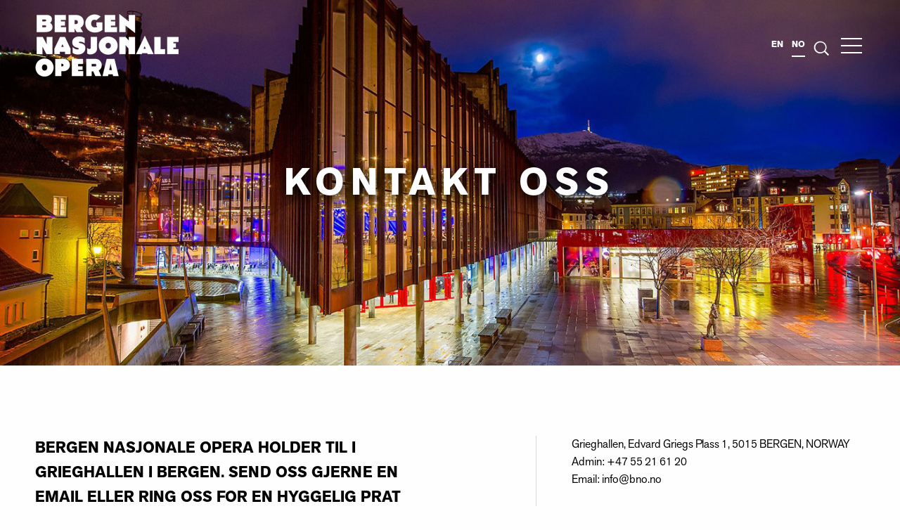

--- FILE ---
content_type: text/html; charset=UTF-8
request_url: https://www.bno.no/om-oss/kontakt-oss
body_size: 7743
content:

                

<!DOCTYPE html>
<html xmlns="http://www.w3.org/1999/xhtml" lang="nb-NO">
	<head>

		<link rel="home" href="https://bno.no/" />
		<meta name="viewport" content="width=device-width, initial-scale=1.0">

		<link rel="icon" href="/assets/brand/favicons/bno-favicon-32.png" sizes="32x32">
		<link rel="icon" href="/assets/brand/favicons/bno-favicon-64.png" sizes="64x64">
		<link rel="icon" href="/assets/brand/favicons/bno-favicon-128.png" sizes="128x128">
		<link rel="icon" href="/assets/brand/favicons/bno-favicon-512.png" sizes="512x512">
		<meta name="facebook-domain-verification" content="xvltu876utj3mn0yg0f2ddscr31daz" />
		
					<link rel="stylesheet" type="text/css" href="/assets/css/style.css">
			<link rel="stylesheet" type="text/css" href="/assets/css/custom-style.css">
			<link rel="stylesheet" href="https://use.typekit.net/xnx3vmt.css">
				
<!-- HTML5 shim and Respond.js for IE8 support of HTML5 elements and media queries -->
        <!--[if lt IE 9]>
            <script src="https://oss.maxcdn.com/html5shiv/3.7.2/html5shiv.min.js"></script>
            <script src="https://oss.maxcdn.com/respond/1.4.2/respond.min.js"></script>
        <![endif]-->

					<script>(function(w,d,s,l,i){w[l]=w[l]||[];w[l].push({'gtm.start':
			new Date().getTime(),event:'gtm.js'});var f=d.getElementsByTagName(s)[0],
			j=d.createElement(s),dl=l!='dataLayer'?'&l='+l:'';j.async=true;j.src=
			'https://www.googletagmanager.com/gtm.js?id='+i+dl;f.parentNode.insertBefore(j,f);
			})(window,document,'script','dataLayer','GTM-WZWZHNL');</script>

			      <script id="CookieConsent"
      src="https://policy.app.cookieinformation.com/uc.js"
      data-culture="NB" data-gcm-version="2.0" type="text/javascript"></script>
					

				<style>
			.contact-persons-list .header .container h3:after,.article-list header h3:after, .archive-navigation .header h3:after,.site-footer .newsletter h3:after,.page-introduction .wrapper .content p:last-child:after,.accessible-tabs .discover-label .label-wrapper .label-content>span:after ,.performance-list-front-page header h2:after,.article-list header h2:after,.article-list header h2:after{
				background-color: #4ceeff ;
			}
		</style>
		

	<title>Bergen Nasjonale Opera | Kontakt oss</title><meta name="generator" content="SEOmatic">
<meta name="referrer" content="no-referrer-when-downgrade">
<meta name="robots" content="all">
<meta content="nb_NO" property="og:locale">
<meta content="en" property="og:locale:alternate">
<meta content="Bergen Nasjonale Opera" property="og:site_name">
<meta content="website" property="og:type">
<meta content="https://bno.no/om-oss/kontakt-oss" property="og:url">
<meta content="Kontakt oss" property="og:title">
<meta content="Nyhetsbrev / Siste nytt" property="og:image:alt">
<meta name="twitter:card" content="summary_large_image">
<meta name="twitter:creator" content="@">
<meta name="twitter:title" content="Kontakt oss">
<meta name="twitter:image:alt" content="Nyhetsbrev / Siste nytt">
<link href="https://bno.no/om-oss/kontakt-oss" rel="canonical">
<link href="https://bno.no/" rel="home">
<link type="text/plain" href="https://bno.no/humans.txt" rel="author">
<link href="https://bno.no/om-oss/kontakt-oss" rel="alternate" hreflang="x-default">
<link href="https://bno.no/om-oss/kontakt-oss" rel="alternate" hreflang="nb-no">
<link href="https://bno.no/eng/about-us/contact" rel="alternate" hreflang="en"></head>

	<body class="om-oss" >

		<a id="skip-to-main-content" href="#main-content">Hopp til innhold</a>

					<noscript><iframe src="https://www.googletagmanager.com/ns.html?id=GTM-WZWZHNL"
			height="0" width="0" style="display:none;visibility:hidden"></iframe></noscript>
		
		
 

<header class="site-header white ">
    <div class="wrapper">
        <div class="branding">
            <a href="https://bno.no/">
                <!-- <img class="logo-white" src="/assets/brand/logos/bno-white.svg" alt="Bergen Nasjonale Opera">
                <img class="logo-black" src="/assets/brand/logos/bno-black-logo2.png" alt="Bergen Nasjonale Opera"> -->
                <img class="logo-white" src="/assets/brand/logos/logo-white.png" alt="Bergen Nasjonale Opera">
                <img class="logo-black" src="/assets/brand/logos/logo-black.png" alt="Bergen Nasjonale Opera">
            </a>
        </div>
        <div class="header-menu-container">

                                                                                                                                                                                <a href="https://www.bno.no/eng/about-us/contact">en</a>
                                                                                                    <span class="current-locale">no</span>
                            
            <a class="search-link" href="https://bno.no/s">
                <svg version="1.1" id="Layer_1" xmlns="http://www.w3.org/2000/svg" xmlns:xlink="http://www.w3.org/1999/xlink" x="0px" y="0px" viewBox="0 0 13.4 13.2" xml:space="preserve">
                    <path fill="currentColor" d="M12.9,11.8L9.8,8.7c0.6-0.9,1-1.9,1-3.1c0-2.8-2.3-5.2-5.2-5.2c-2.8,0-5.2,2.3-5.2,5.2s2.3,5.2,5.2,5.2
                    c1.3,0,2.4-0.5,3.3-1.2l3.1,3.1L12.9,11.8z M1.5,5.6c0-2.3,1.9-4.2,4.2-4.2c2.3,0,4.2,1.9,4.2,4.2S8,9.8,5.7,9.8
                    C3.4,9.8,1.5,7.9,1.5,5.6z"/>
                </svg>
            </a>

            <button id="site-navigation-toggle" aria-label="Åpne menyen" aria-expanded="false" aria-controls="site-navigation" type="button" title="Åpne menyen">
                <span></span>
                <span></span>
                <span></span>
                <span></span>
            </button>

        </div>
    </div>
</header>

<nav id="site-navigation" aria-hidden="true" aria-labelledby="site-navigation-toggle">

    <div class="wrapper">
        <div class="container">
            <div class="navigation">
                                                    <ul class="top-level">
                                                    <li>
                                <a href="/">Hjem</a>
                            </li>
                                                    <li>
                                <a href="/program">Program</a>
                            </li>
                                                    <li>
                                <a href="/nyheter">Nyheter</a>
                            </li>
                                                    <li>
                                <a href="/ditt-besok">Ditt besøk</a>
                            </li>
                                                    <li>
                                <a href="/billettinformasjon">Billettinformasjon</a>
                            </li>
                                                    <li>
                                <a href="/akademi">Akademi</a>
                            </li>
                                                    <li>
                                <a href="/barn-og-unge">Barn og unge</a>
                            </li>
                                                    <li>
                                <a href="/om-oss">Om oss</a>
                            </li>
                                                    <li>
                                <a href="/presse">Presse</a>
                            </li>
                                                    <li>
                                <a href="/video">Video</a>
                            </li>
                                            </ul>
                            </div>
        </div>
    </div>

</nav>

<div class="child-container">
    <button class="close-child-container"><img src="https://bno.no//assets/brand/icons/closeSubmenu.svg" alt="Close"></button>
    <div class="placeholder"></div>
</div>

				<main id="main-content" class="site-wrapper">

						<div class="main-content-wrapper">
				
	
		

    <div class="fullscreen-header  ">

        
                    
            <span class="background-image" style="background-image: url(/imager/images/Kontakt-oss/3429/Grieghallen_Bergen_6a32758f73314fc2ed374371cb7ae5af.jpg)"></span>

        

                <div class="wrapper">
            <div class="content">
                
                <h1>Kontakt oss</h1>
                
                
                            </div>
        </div>
            </div>




		<div class="page-introduction fade-in">
			<div class="wrapper">
				<div class="content">
					<p>Bergen Nasjonale Opera holder til i Grieghallen i Bergen. Send oss gjerne en email eller ring oss for en hyggelig prat hvis du lurer på noe. </p>
<p>Husk også å følg oss på <a href="https://www.facebook.com/bergennasjonaleopera/" target="_blank">facebook</a>, <a href="https://www.instagram.com/bergennasjonaleopera/" target="_blank">Instagram</a> og <a href="https://www.youtube.com/user/BergenNasjonaleOpera" target="_blank">YouTube</a> for å få med deg de siste nyhetene som kommer. </p>
				</div>
				<div class="secondary-content">
					<div class="border-box">
						<p>Grieghallen, Edvard Griegs Plass 1, 5015 BERGEN, NORWAY<br />Admin: +47 55 21 61 20<br />Email: info@bno.no<br /><br />Tickets: +47 55 21 62 28 (Weekdays 11-15, Tuesdays 12:30-15)<br /><br /><a href="https://www.facebook.com/bergennasjonaleopera/" target="_blank" rel="noreferrer noopener">facebook.com/bergennasjonaleopera</a><br /><a href="https://www.instagram.com/bergennasjonaleopera/" target="_blank" rel="noreferrer noopener">instagram.com/bergennasjonaleopera</a><br /><a href="https://www.youtube.com/user/BergenNasjonaleOpera" target="_blank" rel="noreferrer noopener">youtube/bergennasjonaleopera</a></p>
					</div>
				</div>
			</div>
		</div>
		
		<div class="google-maps fade-in">
			<div class="wrapper">
				<div class="container">
					<iframe
					  frameborder="0" style="border:0"
					  src="https://www.google.com/maps/embed/v1/place?key=AIzaSyAygisyqAkZvDWAlrvWQNeF256AzaaP9KM
					    &q=Bergen+Nasjonale+Opera,Bergen" allowfullscreen>
					</iframe>
				</div>
			</div>
		</div>


		
			<div class="contact-persons-list">
				<div class="header fade-in">
					<div class="container">
						<h3>Kontaktpersoner</h3>
						<hr />
					</div>
				</div>
				<div class="wrapper">
					
						<div class="person fade-in">
																						<img src="/imager/images/5784/Eivind-nett-lang_9d774b89831857b4dfc965837c0ae6fd.jpg" alt="Eivind Gullberg Jensen">
														<h4>Eivind Gullberg Jensen</h4>
							<p class="role">Operasjef</p>
															<p class="contact-info"><span>E</span> <a href="mailto:eivind (at) bno.no">eivind (at) bno.no</a></p>
																				</div>

					
						<div class="person fade-in">
																						<img src="/imager/images/People/BNO-stab/225303/Hanne-portrett-7_9d774b89831857b4dfc965837c0ae6fd.jpg" alt="Hanne Eidsvåg Andersen">
														<h4>Hanne Eidsvåg Andersen</h4>
							<p class="role">Direktør</p>
															<p class="contact-info"><span>E</span> <a href="mailto:hanne (at) bno.no">hanne (at) bno.no</a></p>
																						<p class="contact-info"><span>P</span> <a href="tel:+4755216124">+47 55 21 61 24</a></p>
													</div>

					
						<div class="person fade-in">
																						<img src="/imager/images/Kontakt-oss/3070/Nicolai-Riise_9d774b89831857b4dfc965837c0ae6fd.jpg" alt="Nicolai Riise">
														<h4>Nicolai Riise</h4>
							<p class="role">Kunstnerisk administrasjonssjef</p>
															<p class="contact-info"><span>E</span> <a href="mailto:nicolai (at) bno.no">nicolai (at) bno.no</a></p>
																						<p class="contact-info"><span>P</span> <a href="tel:+4755216125">+47 55 21 61 25</a></p>
													</div>

					
						<div class="person fade-in">
																						<img src="/imager/images/Kontakt-oss/3065/HakonMatti_bw_nett_9d774b89831857b4dfc965837c0ae6fd.jpg" alt="Håkon Matti Skrede">
														<h4>Håkon Matti Skrede</h4>
							<p class="role">Kormester</p>
															<p class="contact-info"><span>E</span> <a href="mailto:matti (at) bno.no">matti (at) bno.no</a></p>
																						<p class="contact-info"><span>P</span> <a href="tel:+4755216250">+47 55 21 62 50</a></p>
													</div>

					
						<div class="person fade-in">
																						<img src="/imager/images/People/81383/Ole-Klemsdal-bw-nett-4_9d774b89831857b4dfc965837c0ae6fd.jpg" alt="Ole Klemsdal">
														<h4>Ole Klemsdal</h4>
							<p class="role">Markeds- og kommunikasjonssjef</p>
															<p class="contact-info"><span>E</span> <a href="mailto:ole (at) bno.no">ole (at) bno.no</a></p>
																						<p class="contact-info"><span>P</span> <a href="tel:+4791101791">+47 911 01791</a></p>
													</div>

					
						<div class="person fade-in">
																						<img src="/imager/images/Kontakt-oss/3068/Monika-Kolstad_9d774b89831857b4dfc965837c0ae6fd.jpg" alt="Monika Kolstad">
														<h4>Monika Kolstad</h4>
							<p class="role">Digital markedsføring</p>
															<p class="contact-info"><span>E</span> <a href="mailto:monika (at) bno.no">monika (at) bno.no</a></p>
																						<p class="contact-info"><span>P</span> <a href="tel:+4755216105">+47 55 21 61 05</a></p>
													</div>

					
						<div class="person fade-in">
																						<img src="/imager/images/Kontakt-oss/246921/Mia-Julie-web_9d774b89831857b4dfc965837c0ae6fd.jpg" alt="Mia Julie web">
														<h4>Mia Julie Wiland</h4>
							<p class="role">Produksjonssjef (vikar)</p>
															<p class="contact-info"><span>E</span> <a href="mailto:miajulie (at) bno.no">miajulie (at) bno.no</a></p>
																						<p class="contact-info"><span>P</span> <a href="tel:+4748245281">+47 482 45281</a></p>
													</div>

					
						<div class="person fade-in">
																						<img src="/imager/images/Kontakt-oss/3063/Vilde_bw_nett_9d774b89831857b4dfc965837c0ae6fd.jpg" alt="Vilde Gustavsen">
														<h4>Vilde Gustavsen</h4>
							<p class="role">Produksjonssjef (permisjon)</p>
															<p class="contact-info"><span>E</span> <a href="mailto:vilde (at) bno.no">vilde (at) bno.no</a></p>
																				</div>

					
						<div class="person fade-in">
																						<img src="/imager/images/287698/Jon-Inge-130126-foto-Monika-Kolstad-5_9d774b89831857b4dfc965837c0ae6fd.jpg" alt="Jon Inge 130126 foto Monika Kolstad 5">
														<h4>Jon Inge Keskitalo</h4>
							<p class="role">Teknisk sjef</p>
															<p class="contact-info"><span>E</span> <a href="mailto:joninge (at) bno.no">joninge (at) bno.no</a></p>
																						<p class="contact-info"><span>P</span> <a href="tel:+4792406254">+47 924 06254</a></p>
													</div>

					
						<div class="person fade-in">
																						<img src="/imager/images/Kontakt-oss/3071/Odd-Halstensen_9d774b89831857b4dfc965837c0ae6fd.jpg" alt="Odd Halstensen">
														<h4>Odd Halstensen</h4>
							<p class="role">Teknisk konsulent</p>
															<p class="contact-info"><span>E</span> <a href="mailto:odd (at) bno.no">odd (at) bno.no</a></p>
																				</div>

					
						<div class="person fade-in">
																						<img src="/imager/images/Kontakt-oss/246920/Sara-web_9d774b89831857b4dfc965837c0ae6fd.jpg" alt="Sara web">
														<h4>Sara Eeg Jonasmo</h4>
							<p class="role">Inspisient</p>
															<p class="contact-info"><span>E</span> <a href="mailto:sara (at) bno.no">sara (at) bno.no</a></p>
																						<p class="contact-info"><span>P</span> <a href="tel:+4741221190">+47 412 21190</a></p>
													</div>

					
						<div class="person fade-in">
																						<img src="/imager/images/Kontakt-oss/3064/Cathrine-Ahlsen_9d774b89831857b4dfc965837c0ae6fd.jpg" alt="Cathrine Ahlsen">
														<h4>Cathrine Ahlsen</h4>
							<p class="role">Kostymesjef</p>
															<p class="contact-info"><span>E</span> <a href="mailto:cathrine (at) bno.no">cathrine (at) bno.no</a></p>
																						<p class="contact-info"><span>P</span> <a href="tel:+4755216122">+47 55 21 61 22</a></p>
													</div>

					
						<div class="person fade-in">
																						<img src="/imager/images/Kontakt-oss/3067/Mona-Igland_9d774b89831857b4dfc965837c0ae6fd.jpg" alt="Mona Igland">
														<h4>Mona Igland</h4>
							<p class="role">Økonomi</p>
															<p class="contact-info"><span>E</span> <a href="mailto:mona (at) bno.no">mona (at) bno.no</a></p>
																						<p class="contact-info"><span>P</span> <a href="tel:+4755216121">+ 47 55 21 61 21</a></p>
													</div>

									</div>
			</div>

		
	

			</div>


							<footer class="site-footer">
	<div class="footer-bg-white">
		<div class="wrapper">

			<div class="newsletter">

													<h3>Nyhetsbrev / Siste nytt</h3>
					<p>Få nyheter om operaer og billetter først, video av vakre arier, gratis live stream, dybdemateriale, intervjuer, konkurranser, tilbud og mye mer - rett i innboksen! Vi sender ca 1 nyhetsbrev i måneden og deler aldri data.</p>
					<div class="d-inline">
						<a href="https://bno.no/pamelding-nyhetsbrev" class="button">Meld deg på</a>
						<div class="social">

							<ul class="some-links">
																	<li>
										<a href="https://www.facebook.com/bergennasjonaleopera/" target="_blank" title="Åpner nytt vindu">
											<img src="/assets/brand/icons/facebook-white.svg" alt="Facebook link">
										</a>
									</li>
																									<li>
										<a href="https://www.linkedin.com/company/bergen-nasjonale-opera" target="_blank" title="Åpner nytt vindu">
											<img src="/assets/brand/icons/linkedin-white.svg" alt="LinkedIn link">
										</a>
									</li>
																									<li>
										<a href="https://twitter.com/BergenOpera" target="_blank" title="Åpner nytt vindu">
											<img src="/assets/brand/icons/twitter-white.svg" alt="Twitter link">
										</a>
									</li>
																									<li>
										<a href="https://www.instagram.com/bergennasjonaleopera/" target="_blank" title="Åpner nytt vindu">
											<img src="/assets/brand/icons/instagram-white.svg" alt="Instagram link">
										</a>
									</li>
																									<li>
										<a href="https://vimeo.com/bergennasjonaleopera" target="_blank" title="Åpner nytt vindu">
											<img src="/assets/brand/icons/vimeo.svg" alt="Vimeo link">
										</a>
									</li>
																									<li>
										<a href="https://www.youtube.com/user/BergenNasjonaleOpera" target="_blank" title="Åpner nytt vindu">
											<img src="/assets/brand/icons/youtube.svg" alt="Vimeo link">
										</a>
									</li>
															</ul>

						</div>
					</div>
				
			</div>


		</div>
	</div>
	<div class="footer-bg-p">

		<div class="wrapper">
			<div
				class="branding">
				<!-- <img src="/assets/brand/logos/bno-white2.svg" alt="Bergen Nasjonale Opera"> -->
				<img src="/assets/brand/logos/logo-white.png" alt="Bergen Nasjonale Opera">
			</div>
			<div class="content-area">
				<p class="serif">Bergen Nasjonale Opera produserer opera på et høyt internasjonalt nivå, fra fullsceniske operaer i Grieghallen til festivaler og konserter, med dirigenter, regissører og sangere i verdensklasse. Våre hovedsamarbeidspartnere er Bergen Filharmoniske Orkester og Edvard Grieg Kor.</p>
				<p>Design and concept by <a href="http://kindnorway.com/">KIND<br /></a>© 2025 Bergen Nasjonale Opera. All rights reserved</p>
			</div>
			<nav class="footer-navigation">
				<div class="border-box">
																<ul id="footerNavigation" class="nav">
															<li>
									<a href="/om-oss">Om oss</a>
								</li>
															<li>
									<a href="/om-oss/bergen-nasjonale-opera">Bergen Nasjonale Opera</a>
								</li>
															<li>
									<a href="/om-oss/styret">Styret, representantskap og stiftere</a>
								</li>
															<li>
									<a href="/om-oss/%C3%A5rsberetninger">Årsberetninger, vedtekter og strategi</a>
								</li>
															<li>
									<a href="/om-oss/kontakt-oss">Kontakt oss</a>
								</li>
															<li>
									<a href="/personvern">Personvern</a>
								</li>
													</ul>
									</div>
			</nav>
		</div>

		<div class="wrapper logo-salad">
			<div class="branding"></div>
			<div class="content-area">
				
														<div class="logo">
						<img src="/imager/images/209382/Grieg-Foundation-Logo-White@2x_61893afc760a7328052a373d489f88c5.png" alt="Grieg Foundation Logo White 2x">
					</div>
														<div class="logo">
						<img src="/imager/images/209384/sbs-logo-negative_61893afc760a7328052a373d489f88c5.png" alt="Sbs logo negative">
					</div>
														<div class="logo">
						<img src="/imager/images/209385/TalenNorge_logo_white_withoutname_61893afc760a7328052a373d489f88c5.png" alt="Talen Norge logo white withoutname">
					</div>
														<div class="logo">
						<img src="/imager/images/209383/Logo_negativ-Logo_negativ-Sparebankstiftelsen-SR_61893afc760a7328052a373d489f88c5.png" alt="Logo negativ Logo negativ Sparebankstiftelsen SR">
					</div>
														<div class="logo">
						<img src="/imager/images/209380/Abraham-Odfjells-Stiftelse_61893afc760a7328052a373d489f88c5.png" alt="Abraham Odfjells Stiftelse">
					</div>
														<div class="logo">
						<img src="/imager/images/209381/GC-Rieber-Fondene-logo_vertical_white_png-269x300_61893afc760a7328052a373d489f88c5.png" alt="GC Rieber Fondene logo vertical white png 269x300">
					</div>
							</div>
		</div>
	</div>
</footer>

<style>


	/* Logo salad */

	.logo-salad {
		justify-content: start !important;
	}
	.logo-salad .content-area {
		margin-top: 40px;
		display: grid !important;
		grid-auto-flow: column;
		align-items: center;
		align-content: center;
		gap: 30px;
		max-width: 60% !important;
		flex: 0 0 60% !important;
	}

	@media screen and (max-width:1126px) {
		.logo-salad .content-area {
			width: 100% !important; 
			grid-template-columns: repeat(3, 1fr);
			grid-auto-flow: dense;
			max-width: none !important;
			flex: 0 0 100% !important;
		}

		.logo-salad .branding {
			display: none !important;
		}
	}

	@media screen and (max-width:768px) {
		.logo-salad .content-area {
			grid-template-columns: repeat(2, 1fr);
		}
	}

	.logo-salad .logo {
		max-height: 50px;
		height: 100%;
		width: 100%;
	}

	.logo-salad .logo img {
		width: 100%;
		height: 100%;
		object-fit: contain;
	}

	/* Logo */
	.site-header .wrapper {
		height: auto;
	}
	.branding img {
		max-width: 204px !important;
		width: 100%;
	}

	.site-header.solid img {
		max-width: 100px !important;
	}

	.open-navigation .site-header {
		pointer-events: none;
	}
	.header-menu-container {
		display: flex;
		display: -moz-box;
		display: -ms-flexbox;
		display: -webkit-flex;
		align-items: center;
		pointer-events: all;
		-webkit-box-align: center;
		-moz-box-align: center;
		-ms-flex-align: center;
		-webkit-align-items: center;
		justify-content: flex-end;

	}

	@media only screen and(max-width:64em) {
		.branding img {
			max-width: 100px !important;
		}
	}
	/* Search page */
	body.s header.site-header .logo-white {
		display: none;
	}
	body.s header.site-header .logo-black {
		display: inline-block;
		opacity: 1;
	}


	.performances-list-upcoming .performance:nth-child(5n + 1) .body .border-box,
	.performances-list-upcoming .performance:nth-child(5n + 2) .body .border-box,
	.performances-list-upcoming .performance:nth-child(5n + 3) .body .border-box,
	.performances-list-upcoming .performance:nth-child(5n + 4) .body .border-box,
	.performances-list-upcoming .performance:nth-child(5n+5) .body .border-box {
		border-color: #2E3192;
	}
	.article-list .list-wrapper .item-type-standard:nth-child(5n + 1) .content,
	.article-list .list-wrapper .item-type-standard:nth-child(5n + 2) .content,
	.article-list .list-wrapper .item-type-standard:nth-child(5n + 3) .content,
	.article-list .list-wrapper .item-type-standard:nth-child(5n + 4) .content,
	.article-list .list-wrapper .item-type-standard:nth-child(5n+5) .content {
		border-color: #2E3192;
	}

	.front-page-introduction p,
	.performance-contributors .contributor .name {
		font-family: 'akzidenz-grotesk-next', 'Helvetica neue', Helvetica, Roboto, Arial, sans-serif;
	}

	.accessible-tabs.tab-layout.banner-fix {
		height: 100vh;
	}

	@media(min-width: 1600px) {
		.accessible-tabs.tab-layout.banner-fix {
			height: 80vh;
		}
	}

</style>
			
		</main>


		
			<script type="text/javascript" src="/assets/js/vendor.js"></script>
			<script type="text/javascript" src="/assets/js/bno.js"></script>

		
		
			<script>
			  window.fbAsyncInit = function() {
			    FB.init({
			      appId            : '1242628499214351',
			      cookie     	   : true,
			      xfbml            : true,
			      version          : 'v2.10'
			    });
			  };

			  (function(d, s, id){
			     var js, fjs = d.getElementsByTagName(s)[0];
			     if (d.getElementById(id)) {return;}
			     js = d.createElement(s); js.id = id;
			     js.src = "https://connect.facebook.net/en_US/sdk.js";
			     fjs.parentNode.insertBefore(js, fjs);
			   }(document, 'script', 'facebook-jssdk'));
			</script>

		


			<!-- Facebook Pixel Code -->

			<script>

			!function(f,b,e,v,n,t,s)

			{if(f.fbq)return;n=f.fbq=function(){n.callMethod?

			n.callMethod.apply(n,arguments):n.queue.push(arguments)};

			if(!f._fbq)f._fbq=n;n.push=n;n.loaded=!0;n.version='2.0';

			n.queue=[];t=b.createElement(e);t.async=!0;

			t.src=v;s=b.getElementsByTagName(e)[0];

			s.parentNode.insertBefore(t,s)}(window,document,'script',

			'https://connect.facebook.net/en_US/fbevents.js');


			fbq('init', '649960125177797');

			fbq('track', 'PageView');

			</script>

			<noscript>

			<img height="1" width="1"

			src="https://www.facebook.com/tr?id=649960125177797&ev=PageView
			https://www.facebook.com/tr?id=649960125177797&ev=PageView

			&noscript=1"/>

			</noscript>

			<!-- End Facebook Pixel Code -->
	<script type="application/ld+json">{"@context":"https://schema.org","@graph":[{"@type":"WebPage","author":{"@id":"#identity"},"copyrightHolder":{"@id":"#identity"},"copyrightYear":"2017","creator":{"@id":"#creator"},"dateCreated":"2017-05-08T12:00:04+00:00","dateModified":"2026-01-13T14:18:19+00:00","datePublished":"2017-05-08T12:00:00+00:00","headline":"Kontakt oss","inLanguage":"nb-no","mainEntityOfPage":"https://bno.no/om-oss/kontakt-oss","name":"Kontakt oss","publisher":{"@id":"#creator"},"url":"https://bno.no/om-oss/kontakt-oss"},{"@id":"#identity","@type":"Organization"},{"@id":"#creator","@type":"Organization"},{"@type":"BreadcrumbList","description":"Breadcrumbs list","itemListElement":[{"@type":"ListItem","item":"https://bno.no/","name":"Velkommen til Opera","position":1},{"@type":"ListItem","item":"https://bno.no/om-oss","name":"Om oss","position":2},{"@type":"ListItem","item":"https://bno.no/om-oss/kontakt-oss","name":"Kontakt oss","position":3}],"name":"Breadcrumbs"}]}</script></body>
</html>


--- FILE ---
content_type: text/css
request_url: https://www.bno.no/assets/css/style.css
body_size: 28631
content:
/** Foundation for Sites by ZURB Version 6.2.3 foundation.zurb.com Licensed under MIT Open Source */
/*! normalize.css v3.0.3 | MIT License | github.com/necolas/normalize.css */
/** 1. Set default font family to sans-serif. 2. Prevent iOS and IE text size adjust after device orientation change, without disabling user zoom. */
html { font-family: sans-serif; /* 1 */ -ms-text-size-adjust: 100%; /* 2 */ -webkit-text-size-adjust: 100%; /* 2 */ }

/** Remove default margin. */
body { margin: 0; }

/* HTML5 display definitions ========================================================================== */
/** Correct `block` display not defined for any HTML5 element in IE 8/9. Correct `block` display not defined for `details` or `summary` in IE 10/11 and Firefox. Correct `block` display not defined for `main` in IE 11. */
article, aside, details, figcaption, figure, footer, header, hgroup, main, menu, nav, section, summary { display: block; }

/** 1. Correct `inline-block` display not defined in IE 8/9. 2. Normalize vertical alignment of `progress` in Chrome, Firefox, and Opera. */
audio, canvas, progress, video { display: inline-block; /* 1 */ vertical-align: baseline; /* 2 */ }

/** Prevent modern browsers from displaying `audio` without controls. Remove excess height in iOS 5 devices. */
audio:not([controls]) { display: none; height: 0; }

/** Address `[hidden]` styling not present in IE 8/9/10. Hide the `template` element in IE 8/9/10/11, Safari, and Firefox < 22. */
[hidden], template { display: none; }

/* Links ========================================================================== */
/** Remove the gray background color from active links in IE 10. */
a { background-color: transparent; }

/** Improve readability of focused elements when they are also in an active/hover state. */
a:active, a:hover { outline: 0; }

/* Text-level semantics ========================================================================== */
/** Address styling not present in IE 8/9/10/11, Safari, and Chrome. */
abbr[title] { border-bottom: 1px dotted; }

/** Address style set to `bolder` in Firefox 4+, Safari, and Chrome. */
b, strong { font-weight: bold; }

/** Address styling not present in Safari and Chrome. */
dfn { font-style: italic; }

/** Address variable `h1` font-size and margin within `section` and `article` contexts in Firefox 4+, Safari, and Chrome. */
h1 { font-size: 2em; margin: 0.67em 0; }

/** Address styling not present in IE 8/9. */
mark { background: #ff0; color: #000; }

/** Address inconsistent and variable font size in all browsers. */
small { font-size: 80%; }

/** Prevent `sub` and `sup` affecting `line-height` in all browsers. */
sub, sup { font-size: 75%; line-height: 0; position: relative; vertical-align: baseline; }

sup { top: -0.5em; }

sub { bottom: -0.25em; }

/* Embedded content ========================================================================== */
/** Remove border when inside `a` element in IE 8/9/10. */
img { border: 0; }

/** Correct overflow not hidden in IE 9/10/11. */
svg:not(:root) { overflow: hidden; }

/* Grouping content ========================================================================== */
/** Address margin not present in IE 8/9 and Safari. */
figure { margin: 1em 40px; }

/** Address differences between Firefox and other browsers. */
hr { -webkit-box-sizing: content-box; box-sizing: content-box; height: 0; }

/** Contain overflow in all browsers. */
pre { overflow: auto; }

/** Address odd `em`-unit font size rendering in all browsers. */
code, kbd, pre, samp { font-family: monospace, monospace; font-size: 1em; }

/* Forms ========================================================================== */
/** Known limitation: by default, Chrome and Safari on OS X allow very limited styling of `select`, unless a `border` property is set. */
/** 1. Correct color not being inherited. Known issue: affects color of disabled elements. 2. Correct font properties not being inherited. 3. Address margins set differently in Firefox 4+, Safari, and Chrome. */
button, input, optgroup, select, textarea { color: inherit; /* 1 */ font: inherit; /* 2 */ margin: 0; /* 3 */ }

/** Address `overflow` set to `hidden` in IE 8/9/10/11. */
button { overflow: visible; }

/** Address inconsistent `text-transform` inheritance for `button` and `select`. All other form control elements do not inherit `text-transform` values. Correct `button` style inheritance in Firefox, IE 8/9/10/11, and Opera. Correct `select` style inheritance in Firefox. */
button, select { text-transform: none; }

/** 1. Avoid the WebKit bug in Android 4.0.* where (2) destroys native `audio` and `video` controls. 2. Correct inability to style clickable `input` types in iOS. 3. Improve usability and consistency of cursor style between image-type `input` and others. */
button, html input[type="button"], input[type="reset"], input[type="submit"] { -webkit-appearance: button; /* 2 */ cursor: pointer; /* 3 */ }

/** Re-set default cursor for disabled elements. */
button[disabled], html input[disabled] { cursor: not-allowed; }

/** Remove inner padding and border in Firefox 4+. */
button::-moz-focus-inner, input::-moz-focus-inner { border: 0; padding: 0; }

/** Address Firefox 4+ setting `line-height` on `input` using `!important` in the UA stylesheet. */
input { line-height: normal; }

/** It's recommended that you don't attempt to style these elements. Firefox's implementation doesn't respect box-sizing, padding, or width.  1. Address box sizing set to `content-box` in IE 8/9/10. 2. Remove excess padding in IE 8/9/10. */
input[type="checkbox"], input[type="radio"] { -webkit-box-sizing: border-box; box-sizing: border-box; /* 1 */ padding: 0; /* 2 */ }

/** Fix the cursor style for Chrome's increment/decrement buttons. For certain `font-size` values of the `input`, it causes the cursor style of the decrement button to change from `default` to `text`. */
input[type="number"]::-webkit-inner-spin-button, input[type="number"]::-webkit-outer-spin-button { height: auto; }

/** 1. Address `appearance` set to `searchfield` in Safari and Chrome. 2. Address `box-sizing` set to `border-box` in Safari and Chrome. */
input[type="search"] { -webkit-appearance: textfield; /* 1 */ -webkit-box-sizing: content-box; box-sizing: content-box; /* 2 */ }

/** Remove inner padding and search cancel button in Safari and Chrome on OS X. Safari (but not Chrome) clips the cancel button when the search input has padding (and `textfield` appearance). */
input[type="search"]::-webkit-search-cancel-button, input[type="search"]::-webkit-search-decoration { -webkit-appearance: none; }

/** Define consistent border, margin, and padding. [NOTE] We don't enable this ruleset in Foundation, because we want the <fieldset> element to have plain styling. */
/* fieldset { border: 1px solid #c0c0c0; margin: 0 2px; padding: 0.35em 0.625em 0.75em;
} */
/** 1. Correct `color` not being inherited in IE 8/9/10/11. 2. Remove padding so people aren't caught out if they zero out fieldsets. */
legend { border: 0; /* 1 */ padding: 0; /* 2 */ }

/** Remove default vertical scrollbar in IE 8/9/10/11. */
textarea { overflow: auto; }

/** Don't inherit the `font-weight` (applied by a rule above). NOTE: the default cannot safely be changed in Chrome and Safari on OS X. */
optgroup { font-weight: bold; }

/* Tables ========================================================================== */
/** Remove most spacing between table cells. */
table { border-collapse: collapse; border-spacing: 0; }

td, th { padding: 0; }

.foundation-mq { font-family: "small=0em&medium=40em&large=64em&xlarge=80em&xxlarge=90em"; }

html { font-size: 100%; -webkit-box-sizing: border-box; box-sizing: border-box; }

*, *::before, *::after { -webkit-box-sizing: inherit; box-sizing: inherit; }

body { padding: 0; margin: 0; font-family: "akzidenz-grotesk-next", "Helvetica neue", Helvetica, Roboto, Arial, sans-serif; font-weight: 400; line-height: 1.5; color: #000; background: #fefefe; -webkit-font-smoothing: antialiased; -moz-osx-font-smoothing: grayscale; }

img { max-width: 100%; height: auto; -ms-interpolation-mode: bicubic; display: inline-block; vertical-align: middle; }

textarea { height: auto; min-height: 50px; border-radius: 0; }

select { width: 100%; border-radius: 0; }

#map_canvas img, #map_canvas embed, #map_canvas object, .map_canvas img, .map_canvas embed, .map_canvas object, .mqa-display img, .mqa-display embed, .mqa-display object { max-width: none !important; }

button { -webkit-appearance: none; -moz-appearance: none; background: transparent; padding: 0; border: 0; border-radius: 0; line-height: 1; }
[data-whatinput='mouse'] button { outline: 0; }

.is-visible { display: block !important; }

.is-hidden { display: none !important; }

div, dl, dt, dd, ul, ol, li, h1, h2, h3, h4, h5, h6, pre, form, p, blockquote, th, td { margin: 0; padding: 0; }

p { font-size: inherit; line-height: 1.6; margin-bottom: 1rem; text-rendering: optimizeLegibility; }

em, i { font-style: italic; line-height: inherit; }

strong, b { font-weight: 700; line-height: inherit; }

small { font-size: 80%; line-height: inherit; }

h1, h2, h3, h4, h5, h6 { font-family: "akzidenz-grotesk-next", "Helvetica neue", Helvetica, Roboto, Arial, sans-serif; font-weight: bold; font-style: normal; color: inherit; text-rendering: optimizeLegibility; margin-top: 0; margin-bottom: 1.25rem; line-height: 1.4; }
h1 small, h2 small, h3 small, h4 small, h5 small, h6 small { color: #BBBBBB; line-height: 0; }

h1 { font-size: 1.5rem; }

h2 { font-size: 1.25rem; }

h3 { font-size: 1.1875rem; }

h4 { font-size: 1.125rem; }

h5 { font-size: 1.0625rem; }

h6 { font-size: 1rem; }

@media screen and (min-width: 40em) { h1 { font-size: 3rem; }
  h2 { font-size: 2.5rem; }
  h3 { font-size: 1.9375rem; }
  h4 { font-size: 1.5625rem; }
  h5 { font-size: 1.25rem; }
  h6 { font-size: 1rem; } }
a { color: #1A1B65; text-decoration: none; line-height: inherit; cursor: pointer; }
a:hover, a:focus { color: #161757; }
a img { border: 0; }

hr { max-width: 90rem; height: 0; border-right: 0; border-top: 0; border-bottom: 1px solid #BBBBBB; border-left: 0; margin: 1.25rem auto; clear: both; }

ul, ol, dl { line-height: 1.6; margin-bottom: 1rem; list-style-position: outside; }

li { font-size: inherit; }

ul { list-style-type: disc; margin-left: 1.25rem; }

ol { margin-left: 1.25rem; }

ul ul, ol ul, ul ol, ol ol { margin-left: 1.25rem; margin-bottom: 0; }

dl { margin-bottom: 1rem; }
dl dt { margin-bottom: 0.3rem; font-weight: 700; }

blockquote { margin: 0 0 1rem; padding: 0.5625rem 1.25rem 0 1.1875rem; border-left: 1px solid #BBBBBB; }
blockquote, blockquote p { line-height: 1.6; color: #383838; }

cite { display: block; font-size: 0.8125rem; color: #383838; }
cite:before { content: '\2014 \0020'; }

abbr { color: #000; cursor: help; border-bottom: 1px dotted #0a0a0a; }

code { font-family: Consolas, "Liberation Mono", Courier, monospace; font-weight: 400; color: #0a0a0a; background-color: #D8D8D8; border: 1px solid #BBBBBB; padding: 0.125rem 0.3125rem 0.0625rem; }

kbd { padding: 0.125rem 0.25rem 0; margin: 0; background-color: #D8D8D8; color: #0a0a0a; font-family: Consolas, "Liberation Mono", Courier, monospace; }

.subheader { margin-top: 0.2rem; margin-bottom: 0.5rem; font-weight: 400; line-height: 1.4; color: #383838; }

.lead { font-size: 125%; line-height: 1.6; }

.stat { font-size: 2.5rem; line-height: 1; }
p + .stat { margin-top: -1rem; }

.no-bullet { margin-left: 0; list-style: none; }

.text-left { text-align: left; }

.text-right { text-align: right; }

.text-center { text-align: center; }

.text-justify { text-align: justify; }

@media screen and (min-width: 40em) { .medium-text-left { text-align: left; }
  .medium-text-right { text-align: right; }
  .medium-text-center { text-align: center; }
  .medium-text-justify { text-align: justify; } }
@media screen and (min-width: 64em) { .large-text-left { text-align: left; }
  .large-text-right { text-align: right; }
  .large-text-center { text-align: center; }
  .large-text-justify { text-align: justify; } }
.show-for-print { display: none !important; }

@media print { * { background: transparent !important; color: black !important; -webkit-box-shadow: none !important; box-shadow: none !important; text-shadow: none !important; }
  .show-for-print { display: block !important; }
  .hide-for-print { display: none !important; }
  table.show-for-print { display: table !important; }
  thead.show-for-print { display: table-header-group !important; }
  tbody.show-for-print { display: table-row-group !important; }
  tr.show-for-print { display: table-row !important; }
  td.show-for-print { display: table-cell !important; }
  th.show-for-print { display: table-cell !important; }
  a, a:visited { text-decoration: underline; }
  a[href]:after { content: " (" attr(href) ")"; }
  .ir a:after, a[href^='javascript:']:after, a[href^='#']:after { content: ''; }
  abbr[title]:after { content: " (" attr(title) ")"; }
  pre, blockquote { border: 1px solid #383838; page-break-inside: avoid; }
  thead { display: table-header-group; }
  tr, img { page-break-inside: avoid; }
  img { max-width: 100% !important; }
  @page { margin: 0.5cm; }
  p, h2, h3 { orphans: 3; widows: 3; }
  h2, h3 { page-break-after: avoid; } }
.article-list { margin-bottom: 100px; }
.article-list header { max-width: 90rem; margin-left: auto; margin-right: auto; display: -webkit-box; display: -ms-flexbox; display: flex; -webkit-box-orient: horizontal; -webkit-box-direction: normal; -ms-flex-flow: row wrap; flex-flow: row wrap; padding-left: 10px; padding-right: 10px; }
@media screen and (min-width: 40em) { .article-list header { padding-left: 20px; padding-right: 20px; } }
@media screen and (min-width: 64em) { .article-list header { padding-left: 30px; padding-right: 30px; } }
.article-list header h2, .article-list header h3, .article-list header h4 { -webkit-box-flex: 0; -ms-flex: 0 0 100%; flex: 0 0 100%; padding-left: 0.625rem; padding-right: 0.625rem; max-width: 100%; font-family: "akzidenz-grotesk-next", "Helvetica neue", Helvetica, Roboto, Arial, sans-serif; font-size: 2.125rem; margin: 0 0 40px; }
@media screen and (min-width: 40em) { .article-list header h2, .article-list header h3, .article-list header h4 { padding-left: 1.25rem; padding-right: 1.25rem; } }
@media screen and (min-width: 64em) { .article-list header h2, .article-list header h3, .article-list header h4 { padding-left: 1.25rem; padding-right: 1.25rem; } }
@media screen and (min-width: 40em) { .article-list header h2, .article-list header h3, .article-list header h4 { margin: 0 0 60px; font-size: 3.125rem; } }
.article-list header h2 { -webkit-box-flex: 0; -ms-flex: 0 0 100%; flex: 0 0 100%; padding-left: 0.625rem; padding-right: 0.625rem; max-width: 100%; font-family: "akzidenz-grotesk-next", "Helvetica neue", Helvetica, Roboto, Arial, sans-serif; font-size: 1.5rem; line-height: 1.8125rem; margin: 0 0 60px; text-transform: uppercase; }
@media screen and (min-width: 40em) { .article-list header h2 { padding-left: 1.25rem; padding-right: 1.25rem; } }
@media screen and (min-width: 64em) { .article-list header h2 { padding-left: 1.25rem; padding-right: 1.25rem; } }
@media screen and (min-width: 40em) { .article-list header h2 { margin: 0 0 60px; font-size: 1.5rem; line-height: 1.8125rem; } }
.article-list header h2::after { content: ""; display: block; width: 150px; height: 10px; margin-top: 39px; background-color: #ff5c39; }
.article-list .list-wrapper { max-width: 90rem; margin-left: auto; margin-right: auto; display: -webkit-box; display: -ms-flexbox; display: flex; -webkit-box-orient: horizontal; -webkit-box-direction: normal; -ms-flex-flow: row wrap; flex-flow: row wrap; padding-left: 10px; padding-right: 10px; }
@media screen and (min-width: 40em) { .article-list .list-wrapper { padding-left: 20px; padding-right: 20px; } }
@media screen and (min-width: 64em) { .article-list .list-wrapper { padding-left: 30px; padding-right: 30px; } }
.article-list .list-wrapper .item-type-standard { -webkit-box-flex: 0; -ms-flex: 0 0 100%; flex: 0 0 100%; padding-left: 0.625rem; padding-right: 0.625rem; max-width: 100%; margin-bottom: 60px; }
@media screen and (min-width: 40em) { .article-list .list-wrapper .item-type-standard { padding-left: 1.25rem; padding-right: 1.25rem; } }
@media screen and (min-width: 64em) { .article-list .list-wrapper .item-type-standard { padding-left: 1.25rem; padding-right: 1.25rem; } }
@media screen and (min-width: 40em) { .article-list .list-wrapper .item-type-standard { -webkit-box-flex: 0; -ms-flex: 0 0 50%; flex: 0 0 50%; padding-left: 0.625rem; padding-right: 0.625rem; max-width: 50%; } }
@media screen and (min-width: 40em) and (min-width: 40em) { .article-list .list-wrapper .item-type-standard { padding-left: 1.25rem; padding-right: 1.25rem; } }
@media screen and (min-width: 40em) and (min-width: 64em) { .article-list .list-wrapper .item-type-standard { padding-left: 1.25rem; padding-right: 1.25rem; } }

@media screen and (min-width: 64em) { .article-list .list-wrapper .item-type-standard { -webkit-box-flex: 0; -ms-flex: 0 0 33.3333333333%; flex: 0 0 33.3333333333%; padding-left: 0.625rem; padding-right: 0.625rem; max-width: 33.3333333333%; } }
@media screen and (min-width: 64em) and (min-width: 40em) { .article-list .list-wrapper .item-type-standard { padding-left: 1.25rem; padding-right: 1.25rem; } }
@media screen and (min-width: 64em) and (min-width: 64em) { .article-list .list-wrapper .item-type-standard { padding-left: 1.25rem; padding-right: 1.25rem; } }

.article-list .list-wrapper .item-type-standard .content { padding-left: 16px; border-left: 10px solid #D8D8D8; }
.article-list .list-wrapper .item-type-standard figure { position: relative; margin: 0 0 25px; }
.article-list .list-wrapper .item-type-standard .main-image { width: 100%; }
.article-list .list-wrapper .item-type-standard .play-icon { position: absolute; top: 50%; left: 50%; -webkit-transform: translate3d(-50%, -50%, 0); transform: translate3d(-50%, -50%, 0); }
.article-list .list-wrapper .item-type-standard h2, .article-list .list-wrapper .item-type-standard h3 { position: relative; top: 0px; margin: 0 0 16px; color: #000; font-size: 1.5rem; line-height: 1.8125rem; }
.article-list .list-wrapper .item-type-standard a { color: #000; -webkit-transition: color 0.25s; transition: color 0.25s; }
.article-list .list-wrapper .item-type-standard a:hover, .article-list .list-wrapper .item-type-standard a:focus { color: #1A1B65; text-decoration: underline; }
.article-list .list-wrapper .item-type-standard p { margin: 0; top: 0px; position: relative; font-size: 1rem; line-height: 1.6875rem; }
.article-list .list-wrapper .item-type-large { -webkit-box-flex: 0; -ms-flex: 0 0 100%; flex: 0 0 100%; padding-left: 0.625rem; padding-right: 0.625rem; max-width: 100%; margin-bottom: 40px; }
@media screen and (min-width: 40em) { .article-list .list-wrapper .item-type-large { padding-left: 1.25rem; padding-right: 1.25rem; } }
@media screen and (min-width: 64em) { .article-list .list-wrapper .item-type-large { padding-left: 1.25rem; padding-right: 1.25rem; } }
.article-list .list-wrapper .item-type-large figure { margin: 0 0 20px; padding: 0; }
.article-list .list-wrapper .item-type-large figure .main-image { width: 100%; }
@media screen and (min-width: 40em) { .article-list .list-wrapper .item-type-large { display: -webkit-box; display: -ms-flexbox; display: flex; -webkit-box-pack: center; -ms-flex-pack: center; justify-content: center; -webkit-box-align: center; -ms-flex-align: center; align-items: center; }
  .article-list .list-wrapper .item-type-large figure { margin: 0; -webkit-box-flex: 0; -ms-flex: 0 0 50%; flex: 0 0 50%; max-width: 50%; }
  .article-list .list-wrapper .item-type-large .content { -webkit-box-flex: 0; -ms-flex: 0 0 50%; flex: 0 0 50%; max-width: 50%; }
  .article-list .list-wrapper .item-type-large:nth-child(even) figure { padding-right: 20px; }
  .article-list .list-wrapper .item-type-large:nth-child(even) .content { padding-left: 40px; }
  .article-list .list-wrapper .item-type-large:nth-child(odd) { -webkit-box-orient: horizontal; -webkit-box-direction: reverse; -ms-flex-direction: row-reverse; flex-direction: row-reverse; }
  .article-list .list-wrapper .item-type-large:nth-child(odd) figure { padding-left: 20px; }
  .article-list .list-wrapper .item-type-large:nth-child(odd) .content { padding-right: 40px; } }
@media screen and (min-width: 64em) { .article-list .list-wrapper .item-type-large:nth-child(even) figure { padding-right: 20px; }
  .article-list .list-wrapper .item-type-large:nth-child(even) .content { padding-left: 80px; }
  .article-list .list-wrapper .item-type-large:nth-child(odd) { -webkit-box-orient: horizontal; -webkit-box-direction: reverse; -ms-flex-direction: row-reverse; flex-direction: row-reverse; }
  .article-list .list-wrapper .item-type-large:nth-child(odd) figure { padding-left: 20px; }
  .article-list .list-wrapper .item-type-large:nth-child(odd) .content { padding-right: 80px; } }
.article-list .list-wrapper .item-type-large h2, .article-list .list-wrapper .item-type-large h3 { font-size: 1.5rem; line-height: 2.25rem; margin: 0 0 20px; }
@media screen and (min-width: 64em) { .article-list .list-wrapper .item-type-large h2, .article-list .list-wrapper .item-type-large h3 { font-size: 2.5rem; line-height: 3.125rem; margin: 0 0 30px; } }
@media screen and (min-width: 80em) { .article-list .list-wrapper .item-type-large h2, .article-list .list-wrapper .item-type-large h3 { font-size: 3.125rem; line-height: 3.75rem; margin: 0 0 40px; } }
.article-list .list-wrapper .item-type-large h2 a, .article-list .list-wrapper .item-type-large h3 a { color: #000; -webkit-transition: color 0.25s; transition: color 0.25s; }
.article-list .list-wrapper .item-type-large h2 a:hover, .article-list .list-wrapper .item-type-large h2 a:focus, .article-list .list-wrapper .item-type-large h3 a:hover, .article-list .list-wrapper .item-type-large h3 a:focus { color: #1A1B65; text-decoration: underline; }
.article-list .list-wrapper .item-type-large p { margin: 0 0 40px; position: relative; font-size: 1rem; line-height: 2rem; }
@media screen and (min-width: 80em) { .article-list .list-wrapper .item-type-large p { font-size: 1.125rem; line-height: 2.1875rem; padding-left: 40px; border-left: 1px solid #D8D8D8; }
  .article-list .list-wrapper .item-type-large p:after { content: ''; display: block; background-color: #D8D8D8; width: 40px; height: 1px; position: absolute; top: calc( 100% + 40px ); left: 40px; } }
.article-list footer { max-width: 90rem; margin-left: auto; margin-right: auto; display: -webkit-box; display: -ms-flexbox; display: flex; -webkit-box-orient: horizontal; -webkit-box-direction: normal; -ms-flex-flow: row wrap; flex-flow: row wrap; padding-left: 10px; padding-right: 10px; }
@media screen and (min-width: 40em) { .article-list footer { padding-left: 20px; padding-right: 20px; } }
@media screen and (min-width: 64em) { .article-list footer { padding-left: 30px; padding-right: 30px; } }
.article-list footer .content { -webkit-box-flex: 0; -ms-flex: 0 0 100%; flex: 0 0 100%; padding-left: 0.625rem; padding-right: 0.625rem; max-width: 100%; }
@media screen and (min-width: 40em) { .article-list footer .content { padding-left: 1.25rem; padding-right: 1.25rem; } }
@media screen and (min-width: 64em) { .article-list footer .content { padding-left: 1.25rem; padding-right: 1.25rem; } }

.standard-page { margin-bottom: 50px; }
@media screen and (min-width: 40em) { .standard-page { margin-bottom: 70px; } }
@media screen and (min-width: 64em) { .standard-page { margin-bottom: 100px; } }

.standard-page-header .wrapper { max-width: 90rem; margin-left: auto; margin-right: auto; display: -webkit-box; display: -ms-flexbox; display: flex; -webkit-box-orient: horizontal; -webkit-box-direction: normal; -ms-flex-flow: row wrap; flex-flow: row wrap; padding-left: 10px; padding-right: 10px; }
@media screen and (min-width: 40em) { .standard-page-header .wrapper { padding-left: 20px; padding-right: 20px; } }
@media screen and (min-width: 64em) { .standard-page-header .wrapper { padding-left: 30px; padding-right: 30px; } }
.standard-page-header .wrapper .container { padding-top: 180px; -webkit-box-flex: 0; -ms-flex: 0 0 100%; flex: 0 0 100%; padding-left: 0.625rem; padding-right: 0.625rem; max-width: 100%; }
@media screen and (min-width: 40em) { .standard-page-header .wrapper .container { padding-left: 1.25rem; padding-right: 1.25rem; } }
@media screen and (min-width: 64em) { .standard-page-header .wrapper .container { padding-left: 1.25rem; padding-right: 1.25rem; } }
.standard-page-header .wrapper h1 { font-size: 3.75rem; line-height: 4.0625rem; font-family: "akzidenz-grotesk-next", "Helvetica neue", Helvetica, Roboto, Arial, sans-serif; font-weight: 500; padding-bottom: 30px; margin: 0 0 30px; border-bottom: 1px solid #D8D8D8; font-size: 2.75rem; line-height: 3.375rem; }
@media screen and (min-width: 40em) { .standard-page-header .wrapper h1 { font-size: 3.75rem; line-height: 4.0625rem; } }

@media screen and (min-width: 40em) { .page-introduction { margin-bottom: 60px; } }
.page-introduction .wrapper { max-width: 90rem; margin-left: auto; margin-right: auto; display: -webkit-box; display: -ms-flexbox; display: flex; -webkit-box-orient: horizontal; -webkit-box-direction: normal; -ms-flex-flow: row wrap; flex-flow: row wrap; padding-left: 10px; padding-right: 10px; -webkit-box-pack: justify; -ms-flex-pack: justify; justify-content: space-between; }
@media screen and (min-width: 40em) { .page-introduction .wrapper { padding-left: 20px; padding-right: 20px; } }
@media screen and (min-width: 64em) { .page-introduction .wrapper { padding-left: 30px; padding-right: 30px; } }
.page-introduction .wrapper .content { -webkit-box-flex: 0; -ms-flex: 0 0 100%; flex: 0 0 100%; padding-left: 0.625rem; padding-right: 0.625rem; max-width: 100%; }
@media screen and (min-width: 40em) { .page-introduction .wrapper .content { padding-left: 1.25rem; padding-right: 1.25rem; } }
@media screen and (min-width: 64em) { .page-introduction .wrapper .content { padding-left: 1.25rem; padding-right: 1.25rem; } }
@media screen and (min-width: 40em) { .page-introduction .wrapper .content { -webkit-box-flex: 0; -ms-flex: 0 0 50%; flex: 0 0 50%; padding-left: 0.625rem; padding-right: 0.625rem; max-width: 50%; } }
@media screen and (min-width: 40em) and (min-width: 40em) { .page-introduction .wrapper .content { padding-left: 1.25rem; padding-right: 1.25rem; } }
@media screen and (min-width: 40em) and (min-width: 64em) { .page-introduction .wrapper .content { padding-left: 1.25rem; padding-right: 1.25rem; } }

.page-introduction .wrapper .content P { text-transform: uppercase; font-size: 1rem; line-height: 1.75rem; font-family: "akzidenz-grotesk-next", "Helvetica neue", Helvetica, Roboto, Arial, sans-serif; color: #000; font-weight: bold; }
@media screen and (min-width: 40em) { .page-introduction .wrapper .content P { font-size: 1.375rem; line-height: 2.1875rem; } }
.page-introduction .wrapper .content p:last-child { margin: 0; }
.page-introduction .wrapper .content p:last-child:after { content: ''; display: block; width: 150px; height: 10px; margin: 50px 0; background-color: #D8D8D8; }
.page-introduction .wrapper .secondary-content { -webkit-box-flex: 0; -ms-flex: 0 0 100%; flex: 0 0 100%; padding-left: 0.625rem; padding-right: 0.625rem; max-width: 100%; }
@media screen and (min-width: 40em) { .page-introduction .wrapper .secondary-content { padding-left: 1.25rem; padding-right: 1.25rem; } }
@media screen and (min-width: 64em) { .page-introduction .wrapper .secondary-content { padding-left: 1.25rem; padding-right: 1.25rem; } }
@media screen and (min-width: 40em) { .page-introduction .wrapper .secondary-content { -webkit-box-flex: 0; -ms-flex: 0 0 50%; flex: 0 0 50%; padding-left: 0.625rem; padding-right: 0.625rem; max-width: 50%; } }
@media screen and (min-width: 40em) and (min-width: 40em) { .page-introduction .wrapper .secondary-content { padding-left: 1.25rem; padding-right: 1.25rem; } }
@media screen and (min-width: 40em) and (min-width: 64em) { .page-introduction .wrapper .secondary-content { padding-left: 1.25rem; padding-right: 1.25rem; } }

@media screen and (min-width: 64em) { .page-introduction .wrapper .secondary-content { -webkit-box-flex: 0; -ms-flex: 0 0 41.6666666667%; flex: 0 0 41.6666666667%; padding-left: 0.625rem; padding-right: 0.625rem; max-width: 41.6666666667%; } }
@media screen and (min-width: 64em) and (min-width: 40em) { .page-introduction .wrapper .secondary-content { padding-left: 1.25rem; padding-right: 1.25rem; } }
@media screen and (min-width: 64em) and (min-width: 64em) { .page-introduction .wrapper .secondary-content { padding-left: 1.25rem; padding-right: 1.25rem; } }

.page-introduction .wrapper .secondary-content .border-box { border-left: 1px solid #D8D8D8; padding-left: 50px; }

.google-maps .wrapper { max-width: 90rem; margin-left: auto; margin-right: auto; display: -webkit-box; display: -ms-flexbox; display: flex; -webkit-box-orient: horizontal; -webkit-box-direction: normal; -ms-flex-flow: row wrap; flex-flow: row wrap; padding-left: 10px; padding-right: 10px; }
@media screen and (min-width: 40em) { .google-maps .wrapper { padding-left: 20px; padding-right: 20px; } }
@media screen and (min-width: 64em) { .google-maps .wrapper { padding-left: 30px; padding-right: 30px; } }
.google-maps .wrapper .container { -webkit-box-flex: 0; -ms-flex: 0 0 100%; flex: 0 0 100%; padding-left: 0.625rem; padding-right: 0.625rem; max-width: 100%; }
@media screen and (min-width: 40em) { .google-maps .wrapper .container { padding-left: 1.25rem; padding-right: 1.25rem; } }
@media screen and (min-width: 64em) { .google-maps .wrapper .container { padding-left: 1.25rem; padding-right: 1.25rem; } }
.google-maps .wrapper .container iframe { width: 100%; height: 60vh; }

.contact-persons-list { padding-top: 60px; margin-bottom: 60px; }
.contact-persons-list .header { max-width: 90rem; margin-left: auto; margin-right: auto; display: -webkit-box; display: -ms-flexbox; display: flex; -webkit-box-orient: horizontal; -webkit-box-direction: normal; -ms-flex-flow: row wrap; flex-flow: row wrap; padding-left: 10px; padding-right: 10px; }
@media screen and (min-width: 40em) { .contact-persons-list .header { padding-left: 20px; padding-right: 20px; } }
@media screen and (min-width: 64em) { .contact-persons-list .header { padding-left: 30px; padding-right: 30px; } }
.contact-persons-list .header .container { -webkit-box-flex: 0; -ms-flex: 0 0 100%; flex: 0 0 100%; padding-left: 0.625rem; padding-right: 0.625rem; max-width: 100%; }
@media screen and (min-width: 40em) { .contact-persons-list .header .container { padding-left: 1.25rem; padding-right: 1.25rem; } }
@media screen and (min-width: 64em) { .contact-persons-list .header .container { padding-left: 1.25rem; padding-right: 1.25rem; } }
.contact-persons-list .header .container h3 { margin: 0; }
.contact-persons-list .header .container hr { display: inline-block; width: 100px; border-width: 5px; margin: 15px 0 10px; }
.contact-persons-list .wrapper { max-width: 90rem; margin-left: auto; margin-right: auto; display: -webkit-box; display: -ms-flexbox; display: flex; -webkit-box-orient: horizontal; -webkit-box-direction: normal; -ms-flex-flow: row wrap; flex-flow: row wrap; padding-left: 10px; padding-right: 10px; }
@media screen and (min-width: 40em) { .contact-persons-list .wrapper { padding-left: 20px; padding-right: 20px; } }
@media screen and (min-width: 64em) { .contact-persons-list .wrapper { padding-left: 30px; padding-right: 30px; } }
.contact-persons-list .wrapper .person { margin-bottom: 20px; -webkit-box-flex: 0; -ms-flex: 0 0 50%; flex: 0 0 50%; padding-left: 0.625rem; padding-right: 0.625rem; max-width: 50%; }
@media screen and (min-width: 40em) { .contact-persons-list .wrapper .person { padding-left: 1.25rem; padding-right: 1.25rem; } }
@media screen and (min-width: 64em) { .contact-persons-list .wrapper .person { padding-left: 1.25rem; padding-right: 1.25rem; } }
@media screen and (min-width: 40em) { .contact-persons-list .wrapper .person { -webkit-box-flex: 0; -ms-flex: 0 0 33.3333333333%; flex: 0 0 33.3333333333%; padding-left: 0.625rem; padding-right: 0.625rem; max-width: 33.3333333333%; } }
@media screen and (min-width: 40em) and (min-width: 40em) { .contact-persons-list .wrapper .person { padding-left: 1.25rem; padding-right: 1.25rem; } }
@media screen and (min-width: 40em) and (min-width: 64em) { .contact-persons-list .wrapper .person { padding-left: 1.25rem; padding-right: 1.25rem; } }

@media screen and (min-width: 64em) { .contact-persons-list .wrapper .person { -webkit-box-flex: 0; -ms-flex: 0 0 25%; flex: 0 0 25%; padding-left: 0.625rem; padding-right: 0.625rem; max-width: 25%; } }
@media screen and (min-width: 64em) and (min-width: 40em) { .contact-persons-list .wrapper .person { padding-left: 1.25rem; padding-right: 1.25rem; } }
@media screen and (min-width: 64em) and (min-width: 64em) { .contact-persons-list .wrapper .person { padding-left: 1.25rem; padding-right: 1.25rem; } }

.contact-persons-list img { margin: 0 0 10px; }
.contact-persons-list h4 { margin: 0; font-size: 1.25rem; line-height: 2.1875rem; }
.contact-persons-list .role { font-size: 0.8125rem; line-height: 1; }
.contact-persons-list .contact-info { margin: 0; font-size: 0.6875rem; line-height: 1.0625rem; }
.contact-persons-list .contact-info span { display: inline-block; width: 14px; font-weight: 700; }

/* latin-ext */
@font-face { font-family: 'Bitter'; font-style: normal; font-weight: 400; src: local("Bitter-Regular"), url(https://fonts.gstatic.com/s/bitter/v10/VyzH0eNzfhxMjuJ3chtK7H-_kf6ByYO6CLYdB4HQE-Y.woff2) format("woff2"); unicode-range: U+0100-024F, U+1E00-1EFF, U+20A0-20AB, U+20AD-20CF, U+2C60-2C7F, U+A720-A7FF; }
/* latin */
@font-face { font-family: 'Bitter'; font-style: normal; font-weight: 400; src: local("Bitter-Regular"), url(https://fonts.gstatic.com/s/bitter/v10/HEpP8tJXlWaYHimsnXgfCOvvDin1pK8aKteLpeZ5c0A.woff2) format("woff2"); unicode-range: U+0000-00FF, U+0131, U+0152-0153, U+02C6, U+02DA, U+02DC, U+2000-206F, U+2074, U+20AC, U+2212, U+2215; }
#site-navigation-toggle { width: 38px; height: 38px; position: relative; cursor: pointer; }
#site-navigation-toggle:focus, #site-navigation-toggle:hover { background-color: rgba(0, 0, 0, 0.25); }
#site-navigation-toggle span { display: block; position: absolute; height: 2px; width: 30px; background: currentColor; opacity: 1; left: 4px; -webkit-transform: rotate(0deg); transform: rotate(0deg); -webkit-transition: .25s ease-in-out; transition: .25s ease-in-out; }
#site-navigation-toggle span:nth-child(1) { top: 8px; }
#site-navigation-toggle span:nth-child(2), #site-navigation-toggle span:nth-child(3) { top: 18px; }
#site-navigation-toggle span:nth-child(4) { top: 28px; }

.open-navigation #site-navigation-toggle span:nth-child(1), .open-navigation #site-navigation-toggle span:nth-child(4) { top: 13px; width: 0%; left: 50%; }
.open-navigation #site-navigation-toggle span:nth-child(2) { -webkit-transform: rotate(45deg); transform: rotate(45deg); }
.open-navigation #site-navigation-toggle span:nth-child(3) { -webkit-transform: rotate(-45deg); transform: rotate(-45deg); }
.open-navigation #site-navigation-toggle span:nth-child(4) { top: 13px; }

::-moz-selection { background: #1A1B65; color: #fefefe; }

::selection { background: #1A1B65; color: #fefefe; }

*:focus { outline: none; }

html, body { height: 100%; min-height: 100%; }

svg { fill: currentColor; }

main, article { position: relative; background: #fefefe; z-index: 2; }

.fade-in, .fade-in-early { opacity: 0; -webkit-transform: translate3d(0, 25px, 0); transform: translate3d(0, 25px, 0); will-change: opacity, transform; -webkit-transition: opacity 0.5s linear, -webkit-transform 0.5s ease-out; transition: opacity 0.5s linear, -webkit-transform 0.5s ease-out; transition: opacity 0.5s linear, transform 0.5s ease-out; transition: opacity 0.5s linear, transform 0.5s ease-out, -webkit-transform 0.5s ease-out; }
.fade-in.visible, .fade-in-early.visible { opacity: 1; -webkit-transform: translate3d(0, 0, 0); transform: translate3d(0, 0, 0); }

.content-pusher { height: 120px; }
@media screen and (min-width: 40em) { .content-pusher { height: 160px; } }

.embed-container { position: relative; padding-bottom: 56.25%; height: 0; overflow: hidden; max-width: 100%; }
.embed-container iframe, .embed-container object, .embed-container embed { position: absolute; top: 0; left: 0; width: 100%; height: 100%; }

a.button, span.button { display: inline-block; vertical-align: top; padding-left: 14px; padding-right: 14px; color: #000; }
a.button.white, span.button.white { color: #fefefe; }
a.button.inline, span.button.inline { margin-right: 10px; }
a.button.inline-after, span.button.inline-after { margin-left: 10px; }
a.button.ticket svg, span.button.ticket svg { width: 23px; max-height: 15px; color: currentColor; position: relative; top: 3px; margin-right: 4px; }
a.button.borders, span.button.borders { border: 1px solid #000; }
a.button.borders.white, span.button.borders.white { border-color: #fefefe; }
a.button.small, span.button.small { font-size: 0.875rem; line-height: 2.5rem; height: 2.5rem; }
a.button.medium, span.button.medium { font-size: 1rem; line-height: 3.125rem; height: 3.125rem; }
a.button.large, span.button.large { height: 3.75rem; font-size: 1rem; line-height: 3.75rem; padding-left: 24px; padding-right: 24px; }
a.button.bg-white, span.button.bg-white { background-color: #fff; }
a.button.bg-white:hover, span.button.bg-white:hover { background: #000; color: #fff !important; }

a.button { will-change: background-color, color; background-color: transparent; -webkit-transition: background-color 0.2s, color 0.2s; transition: background-color 0.2s, color 0.2s; }
a.button:hover, a.button:focus { text-decoration: none; background-color: #000; border-color: #62175c; color: #fefefe; }
a.button.white:hover, a.button.white:focus { background: #fefefe; color: #000; }

.fullscreen-header a.button { margin-top: 20px; }

#skip-to-main-content { pointer-events: none; position: absolute; top: 0; left: 0; z-index: 0; opacity: 0; padding: 10px 15px; background: #fefefe; font-size: 2rem; font-weight: 700; }
#skip-to-main-content:focus { pointer-events: auto; opacity: 1; z-index: 100; }

.performance-contributors .header .container h3, .table-section .header .container h3, .article-list header h3, .contact-persons-list .header .container h3 { font-family: "akzidenz-grotesk-next", "Helvetica neue", Helvetica, Roboto, Arial, sans-serif; font-size: 1.5rem; line-height: 1.8125rem; margin: 0 0 60px; text-transform: uppercase; }
@media screen and (min-width: 40em) { .performance-contributors .header .container h3, .table-section .header .container h3, .article-list header h3, .contact-persons-list .header .container h3 { margin: 0 0 60px; font-size: 1.5rem; line-height: 1.8125rem; } }
.performance-contributors .header .container h3::after, .table-section .header .container h3::after, .article-list header h3::after, .contact-persons-list .header .container h3::after { content: ""; display: block; width: 150px; height: 10px; margin-top: 39px; background-color: #ff5c39; }

.performance-contributors .header .container hr, .table-section .header .container hr, .contact-persons-list .header .container hr { display: none !important; }

.performances-list-upcoming .performance:nth-child(5n+1) .body .border-box, .article-list .list-wrapper .item-type-standard:nth-child(5n+1) .content { border-color: #e16b56; }

.performances-list-upcoming .performance:nth-child(5n+2) .body .border-box, .article-list .list-wrapper .item-type-standard:nth-child(5n+2) .content { border-color: #80bcb4; }

.performances-list-upcoming .performance:nth-child(5n+3) .body .border-box, .article-list .list-wrapper .item-type-standard:nth-child(5n+3) .content { border-color: #72b186; }

.performances-list-upcoming .performance:nth-child(5n+4) .body .border-box, .article-list .list-wrapper .item-type-standard:nth-child(5n+4) .content { border-color: #785253; }

.performances-list-upcoming .performance:nth-child(5n+5) .body .border-box, .article-list .list-wrapper .item-type-standard:nth-child(5n+5) .content { border-color: #66526a; }

.newsletter-form { margin-bottom: 5rem; }
@media screen and (min-width: 40em) { .newsletter-form { margin-bottom: 6.25rem; } }
@media screen and (min-width: 64em) { .newsletter-form { margin-bottom: 7.5rem; } }
.newsletter-form--wrapper { max-width: 90rem; margin-left: auto; margin-right: auto; display: -webkit-box; display: -ms-flexbox; display: flex; -webkit-box-orient: horizontal; -webkit-box-direction: normal; -ms-flex-flow: row wrap; flex-flow: row wrap; padding-left: 10px; padding-right: 10px; -webkit-box-pack: center; -ms-flex-pack: center; justify-content: center; }
@media screen and (min-width: 40em) { .newsletter-form--wrapper { padding-left: 20px; padding-right: 20px; } }
@media screen and (min-width: 64em) { .newsletter-form--wrapper { padding-left: 30px; padding-right: 30px; } }
.newsletter-form--wrapper .content { -webkit-box-flex: 0; -ms-flex: 0 0 100%; flex: 0 0 100%; padding-left: 0.625rem; padding-right: 0.625rem; max-width: 100%; }
@media screen and (min-width: 40em) { .newsletter-form--wrapper .content { padding-left: 1.25rem; padding-right: 1.25rem; } }
@media screen and (min-width: 64em) { .newsletter-form--wrapper .content { padding-left: 1.25rem; padding-right: 1.25rem; } }
@media screen and (min-width: 40em) { .newsletter-form--wrapper .content { -webkit-box-flex: 0; -ms-flex: 0 0 83.3333333333%; flex: 0 0 83.3333333333%; padding-left: 0.625rem; padding-right: 0.625rem; max-width: 83.3333333333%; } }
@media screen and (min-width: 40em) and (min-width: 40em) { .newsletter-form--wrapper .content { padding-left: 1.25rem; padding-right: 1.25rem; } }
@media screen and (min-width: 40em) and (min-width: 64em) { .newsletter-form--wrapper .content { padding-left: 1.25rem; padding-right: 1.25rem; } }

@media screen and (min-width: 64em) { .newsletter-form--wrapper .content { -webkit-box-flex: 0; -ms-flex: 0 0 66.6666666667%; flex: 0 0 66.6666666667%; padding-left: 0.625rem; padding-right: 0.625rem; max-width: 66.6666666667%; } }
@media screen and (min-width: 64em) and (min-width: 40em) { .newsletter-form--wrapper .content { padding-left: 1.25rem; padding-right: 1.25rem; } }
@media screen and (min-width: 64em) and (min-width: 64em) { .newsletter-form--wrapper .content { padding-left: 1.25rem; padding-right: 1.25rem; } }

.newsletter-form form label, .newsletter-form form input[type="text"], .newsletter-form form input[type="email"] { display: block; width: 100%; }
.newsletter-form form a { text-decoration: underline; }
.newsletter-form form a:hover { text-decoration: none; }
.newsletter-form .input-container { margin-bottom: 1.25rem; max-width: 400px; }
.newsletter-form .input-container input { height: 40px; padding: 0 0.9375rem; }
.newsletter-form .checkbox-container { display: -webkit-box; display: -ms-flexbox; display: flex; margin-bottom: 1.25rem; }
.newsletter-form .checkbox-container input { -webkit-box-flex: 0; -ms-flex: 0 0 35px; flex: 0 0 35px; margin-top: 5px; }
.newsletter-form button { display: inline-block; vertical-align: top; width: 120px; height: 38px; line-height: 38px; padding: 0 15px; font-size: 1rem; border: 1px solid #000; background-color: transparent; color: #000; white-space: nowrap; will-change: background, color; -webkit-transition: background 0.2s, color 0.2s; transition: background 0.2s, color 0.2s; }
.newsletter-form button:hover, .newsletter-form button:focus { background: #000; color: #fefefe; }
.newsletter-form .checkbox-container span p { margin-left: 10px; margin-top: 20px; }


.archive-header .wrapper { max-width: 90rem; margin-left: auto; margin-right: auto; display: -webkit-box; display: -ms-flexbox; display: flex; -webkit-box-orient: horizontal; -webkit-box-direction: normal; -ms-flex-flow: row wrap; flex-flow: row wrap; padding-left: 10px; padding-right: 10px; }
@media screen and (min-width: 40em) { .archive-header .wrapper { padding-left: 20px; padding-right: 20px; } }
@media screen and (min-width: 64em) { .archive-header .wrapper { padding-left: 30px; padding-right: 30px; } }
.archive-header .wrapper .content { padding-top: 180px; -webkit-box-flex: 0; -ms-flex: 0 0 100%; flex: 0 0 100%; padding-left: 0.625rem; padding-right: 0.625rem; max-width: 100%; }
@media screen and (min-width: 40em) { .archive-header .wrapper .content { padding-left: 1.25rem; padding-right: 1.25rem; } }
@media screen and (min-width: 64em) { .archive-header .wrapper .content { padding-left: 1.25rem; padding-right: 1.25rem; } }
@media screen and (min-width: 40em) { .archive-header .wrapper .content { -webkit-box-flex: 0; -ms-flex: 0 0 50%; flex: 0 0 50%; padding-left: 0.625rem; padding-right: 0.625rem; max-width: 50%; } }
@media screen and (min-width: 40em) and (min-width: 40em) { .archive-header .wrapper .content { padding-left: 1.25rem; padding-right: 1.25rem; } }
@media screen and (min-width: 40em) and (min-width: 64em) { .archive-header .wrapper .content { padding-left: 1.25rem; padding-right: 1.25rem; } }

.archive-header .wrapper .content p:last-child { margin: 0; }

.archive-navigation { margin-bottom: 128px; }
.archive-navigation .header { max-width: 90rem; margin-left: auto; margin-right: auto; display: -webkit-box; display: -ms-flexbox; display: flex; -webkit-box-orient: horizontal; -webkit-box-direction: normal; -ms-flex-flow: row wrap; flex-flow: row wrap; padding-left: 10px; padding-right: 10px; }
@media screen and (min-width: 40em) { .archive-navigation .header { padding-left: 20px; padding-right: 20px; } }
@media screen and (min-width: 64em) { .archive-navigation .header { padding-left: 30px; padding-right: 30px; } }
.archive-navigation .header .container { -webkit-box-flex: 0; -ms-flex: 0 0 100%; flex: 0 0 100%; padding-left: 0.625rem; padding-right: 0.625rem; max-width: 100%; }
@media screen and (min-width: 40em) { .archive-navigation .header .container { padding-left: 1.25rem; padding-right: 1.25rem; } }
@media screen and (min-width: 64em) { .archive-navigation .header .container { padding-left: 1.25rem; padding-right: 1.25rem; } }
.archive-navigation .header h3 { -webkit-box-flex: 0; -ms-flex: 0 0 100%; flex: 0 0 100%; padding-left: 0.625rem; padding-right: 0.625rem; max-width: 100%; font-family: "akzidenz-grotesk-next", "Helvetica neue", Helvetica, Roboto, Arial, sans-serif; font-size: 1.5rem; line-height: 1.8125rem; margin: 0 0 40px; text-transform: uppercase; padding-left: 0px !important; }
@media screen and (min-width: 40em) { .archive-navigation .header h3 { padding-left: 1.25rem; padding-right: 1.25rem; } }
@media screen and (min-width: 64em) { .archive-navigation .header h3 { padding-left: 1.25rem; padding-right: 1.25rem; } }
@media screen and (min-width: 40em) { .archive-navigation .header h3 { margin: 0 0 40px; font-size: 1.5rem; line-height: 1.8125rem; } }
.archive-navigation .header h3::after { content: ""; display: block; width: 150px; height: 10px; margin-top: 39px; background-color: #ff5c39; }
.archive-navigation .wrapper { max-width: 90rem; margin-left: auto; margin-right: auto; display: -webkit-box; display: -ms-flexbox; display: flex; -webkit-box-orient: horizontal; -webkit-box-direction: normal; -ms-flex-flow: row wrap; flex-flow: row wrap; padding-left: 10px; padding-right: 10px; }
@media screen and (min-width: 40em) { .archive-navigation .wrapper { padding-left: 20px; padding-right: 20px; } }
@media screen and (min-width: 64em) { .archive-navigation .wrapper { padding-left: 30px; padding-right: 30px; } }
.archive-navigation .wrapper .container { -webkit-box-flex: 0; -ms-flex: 0 0 100%; flex: 0 0 100%; padding-left: 0.625rem; padding-right: 0.625rem; max-width: 100%; }
@media screen and (min-width: 40em) { .archive-navigation .wrapper .container { padding-left: 1.25rem; padding-right: 1.25rem; } }
@media screen and (min-width: 64em) { .archive-navigation .wrapper .container { padding-left: 1.25rem; padding-right: 1.25rem; } }
.archive-navigation .wrapper .container hr { margin: 40px 0; }
.archive-navigation .wrapper a { font-family: "Bitter", serif; font-size: 3.125rem; line-height: 3.75rem; color: rgba(0, 0, 0, 0.5); -webkit-transition: color 0.2s; transition: color 0.2s; }
.archive-navigation .wrapper a:not(:last-child) { margin-right: 40px; }
@media screen and (min-width: 40em) { .archive-navigation .wrapper a:not(:last-child) { margin-right: 60px; } }
.archive-navigation .wrapper a:hover, .archive-navigation .wrapper a:focus, .archive-navigation .wrapper a.active { color: #000; }

.performances-list-archive .performance { max-width: 90rem; margin-left: auto; margin-right: auto; display: -webkit-box; display: -ms-flexbox; display: flex; -webkit-box-orient: horizontal; -webkit-box-direction: normal; -ms-flex-flow: row wrap; flex-flow: row wrap; padding-left: 10px; padding-right: 10px; margin-bottom: 50px; }
@media screen and (min-width: 40em) { .performances-list-archive .performance { padding-left: 20px; padding-right: 20px; } }
@media screen and (min-width: 64em) { .performances-list-archive .performance { padding-left: 30px; padding-right: 30px; } }
@media screen and (min-width: 40em) { .performances-list-archive .performance { margin-bottom: 40px; } }
.performances-list-archive .performance .image { margin: 0 0 20px; padding: 0; -webkit-box-flex: 0; -ms-flex: 0 0 100%; flex: 0 0 100%; padding-left: 0.625rem; padding-right: 0.625rem; max-width: 100%; }
@media screen and (min-width: 40em) { .performances-list-archive .performance .image { padding-left: 1.25rem; padding-right: 1.25rem; } }
@media screen and (min-width: 64em) { .performances-list-archive .performance .image { padding-left: 1.25rem; padding-right: 1.25rem; } }
@media screen and (min-width: 40em) { .performances-list-archive .performance .image { margin: 0; -webkit-box-flex: 0; -ms-flex: 0 0 33.3333333333%; flex: 0 0 33.3333333333%; padding-left: 0.625rem; padding-right: 0.625rem; max-width: 33.3333333333%; } }
@media screen and (min-width: 40em) and (min-width: 40em) { .performances-list-archive .performance .image { padding-left: 1.25rem; padding-right: 1.25rem; } }
@media screen and (min-width: 40em) and (min-width: 64em) { .performances-list-archive .performance .image { padding-left: 1.25rem; padding-right: 1.25rem; } }

@media screen and (min-width: 64em) { .performances-list-archive .performance .image { -webkit-box-flex: 0; -ms-flex: 0 0 25%; flex: 0 0 25%; padding-left: 0.625rem; padding-right: 0.625rem; max-width: 25%; } }
@media screen and (min-width: 64em) and (min-width: 40em) { .performances-list-archive .performance .image { padding-left: 1.25rem; padding-right: 1.25rem; } }
@media screen and (min-width: 64em) and (min-width: 64em) { .performances-list-archive .performance .image { padding-left: 1.25rem; padding-right: 1.25rem; } }

.performances-list-archive .performance .body { -webkit-box-flex: 0; -ms-flex: 0 0 100%; flex: 0 0 100%; padding-left: 0.625rem; padding-right: 0.625rem; max-width: 100%; }
@media screen and (min-width: 40em) { .performances-list-archive .performance .body { padding-left: 1.25rem; padding-right: 1.25rem; } }
@media screen and (min-width: 64em) { .performances-list-archive .performance .body { padding-left: 1.25rem; padding-right: 1.25rem; } }
@media screen and (min-width: 40em) { .performances-list-archive .performance .body { -webkit-box-flex: 0; -ms-flex: 0 0 66.6666666667%; flex: 0 0 66.6666666667%; padding-left: 0.625rem; padding-right: 0.625rem; max-width: 66.6666666667%; } }
@media screen and (min-width: 40em) and (min-width: 40em) { .performances-list-archive .performance .body { padding-left: 1.25rem; padding-right: 1.25rem; } }
@media screen and (min-width: 40em) and (min-width: 64em) { .performances-list-archive .performance .body { padding-left: 1.25rem; padding-right: 1.25rem; } }

@media screen and (min-width: 64em) { .performances-list-archive .performance .body { -webkit-box-flex: 0; -ms-flex: 0 0 75%; flex: 0 0 75%; padding-left: 0.625rem; padding-right: 0.625rem; max-width: 75%; } }
@media screen and (min-width: 64em) and (min-width: 40em) { .performances-list-archive .performance .body { padding-left: 1.25rem; padding-right: 1.25rem; } }
@media screen and (min-width: 64em) and (min-width: 64em) { .performances-list-archive .performance .body { padding-left: 1.25rem; padding-right: 1.25rem; } }

.performances-list-archive .performance .body a { color: #000; }
.performances-list-archive .performance .body a:hover, .performances-list-archive .performance .body a:focus { text-decoration: underline; }
.performances-list-archive .performance .body .border-box { padding-left: 30px; border-left: 1px solid #D8D8D8; }
.performances-list-archive .performance .body .border-box *:last-child { margin-bottom: 0; }
.performances-list-archive .performance .body h2 { font-size: 1.5625rem; line-height: 2.5rem; }

.performances-list-upcoming header { max-width: 90rem; margin-left: auto; margin-right: auto; display: -webkit-box; display: -ms-flexbox; display: flex; -webkit-box-orient: horizontal; -webkit-box-direction: normal; -ms-flex-flow: row wrap; flex-flow: row wrap; padding-left: 10px; padding-right: 10px; }
@media screen and (min-width: 40em) { .performances-list-upcoming header { padding-left: 20px; padding-right: 20px; } }
@media screen and (min-width: 64em) { .performances-list-upcoming header { padding-left: 30px; padding-right: 30px; } }
.performances-list-upcoming header h2, .performances-list-upcoming header h3, .performances-list-upcoming header h4 { -webkit-box-flex: 0; -ms-flex: 0 0 100%; flex: 0 0 100%; padding-left: 0.625rem; padding-right: 0.625rem; max-width: 100%; font-family: "akzidenz-grotesk-next", "Helvetica neue", Helvetica, Roboto, Arial, sans-serif; font-size: 2.125rem; margin: 0 0 40px; }
@media screen and (min-width: 40em) { .performances-list-upcoming header h2, .performances-list-upcoming header h3, .performances-list-upcoming header h4 { padding-left: 1.25rem; padding-right: 1.25rem; } }
@media screen and (min-width: 64em) { .performances-list-upcoming header h2, .performances-list-upcoming header h3, .performances-list-upcoming header h4 { padding-left: 1.25rem; padding-right: 1.25rem; } }
@media screen and (min-width: 40em) { .performances-list-upcoming header h2, .performances-list-upcoming header h3, .performances-list-upcoming header h4 { margin: 0 0 60px; font-size: 3.125rem; } }
.performances-list-upcoming .performance { max-width: 90rem; margin-left: auto; margin-right: auto; display: -webkit-box; display: -ms-flexbox; display: flex; -webkit-box-orient: horizontal; -webkit-box-direction: normal; -ms-flex-flow: row wrap; flex-flow: row wrap; padding-left: 10px; padding-right: 10px; -webkit-box-pack: justify; -ms-flex-pack: justify; justify-content: space-between; -webkit-box-align: center; -ms-flex-align: center; align-items: center; margin-bottom: 100px; }
@media screen and (min-width: 40em) { .performances-list-upcoming .performance { padding-left: 20px; padding-right: 20px; } }
@media screen and (min-width: 64em) { .performances-list-upcoming .performance { padding-left: 30px; padding-right: 30px; } }
.performances-list-upcoming .performance .image { margin: 0 0 10px; position: relative; -webkit-box-flex: 0; -ms-flex: 0 0 100%; flex: 0 0 100%; padding-left: 0.625rem; padding-right: 0.625rem; max-width: 100%; }
@media screen and (min-width: 40em) { .performances-list-upcoming .performance .image { padding-left: 1.25rem; padding-right: 1.25rem; } }
@media screen and (min-width: 64em) { .performances-list-upcoming .performance .image { padding-left: 1.25rem; padding-right: 1.25rem; } }
@media screen and (min-width: 40em) { .performances-list-upcoming .performance .image { margin: 0; -webkit-box-flex: 0; -ms-flex: 0 0 50%; flex: 0 0 50%; padding-left: 0.625rem; padding-right: 0.625rem; max-width: 50%; } }
@media screen and (min-width: 40em) and (min-width: 40em) { .performances-list-upcoming .performance .image { padding-left: 1.25rem; padding-right: 1.25rem; } }
@media screen and (min-width: 40em) and (min-width: 64em) { .performances-list-upcoming .performance .image { padding-left: 1.25rem; padding-right: 1.25rem; } }

@media screen and (min-width: 64em) { .performances-list-upcoming .performance .image { -webkit-box-flex: 0; -ms-flex: 0 0 41.6666666667%; flex: 0 0 41.6666666667%; padding-left: 0.625rem; padding-right: 0.625rem; max-width: 41.6666666667%; } }
@media screen and (min-width: 64em) and (min-width: 40em) { .performances-list-upcoming .performance .image { padding-left: 1.25rem; padding-right: 1.25rem; } }
@media screen and (min-width: 64em) and (min-width: 64em) { .performances-list-upcoming .performance .image { padding-left: 1.25rem; padding-right: 1.25rem; } }

.performances-list-upcoming .performance .image figcaption { position: absolute; right: 10px; bottom: 0; padding-top: 15px; width: 140px; background: #fefefe; text-align: right; }
@media screen and (min-width: 40em) { .performances-list-upcoming .performance .image figcaption { right: 20px; } }
@media screen and (min-width: 64em) { .performances-list-upcoming .performance .image figcaption { right: 20px; } }
.performances-list-upcoming .performance .image figcaption .ticket { font-size: 0.875rem; font-weight: 700; color: currentColor; }
.performances-list-upcoming .performance .image figcaption .ticket:hover { color: #0a0a0a; text-decoration: underline; }
.performances-list-upcoming .performance .body { -webkit-box-flex: 0; -ms-flex: 0 0 100%; flex: 0 0 100%; padding-left: 0.625rem; padding-right: 0.625rem; max-width: 100%; font-size: 1rem; line-height: 1.8rem; }
@media screen and (min-width: 40em) { .performances-list-upcoming .performance .body { padding-left: 1.25rem; padding-right: 1.25rem; } }
@media screen and (min-width: 64em) { .performances-list-upcoming .performance .body { padding-left: 1.25rem; padding-right: 1.25rem; } }
@media screen and (min-width: 40em) { .performances-list-upcoming .performance .body { -webkit-box-flex: 0; -ms-flex: 0 0 50%; flex: 0 0 50%; padding-left: 0.625rem; padding-right: 0.625rem; max-width: 50%; } }
@media screen and (min-width: 40em) and (min-width: 40em) { .performances-list-upcoming .performance .body { padding-left: 1.25rem; padding-right: 1.25rem; } }
@media screen and (min-width: 40em) and (min-width: 64em) { .performances-list-upcoming .performance .body { padding-left: 1.25rem; padding-right: 1.25rem; } }

@media screen and (min-width: 40em) { .performances-list-upcoming .performance .body { font-size: 1.125rem; line-height: 2.1875rem; } }
.performances-list-upcoming .performance .body > span { display: inline-block; margin-bottom: 8px; line-height: inherit; font-weight: 400; font-size: 1rem; font-size: 1.125rem; color: #000; }
.performances-list-upcoming .performance .body h2 { word-break: break-word; font-size: 2.4rem; line-height: 2.8rem; color: #000; font-weight: bold; font-family: akzidenz-grotesk-next,Helvetica neue,Helvetica,Roboto,Arial,sans-serif; margin: 0 0 30px; }
@media screen and (min-width: 64em) { .performances-list-upcoming .performance .body h2 { font-size: 3.75rem; line-height: 4.375rem; } }
.performances-list-upcoming .performance .body h2 span { color: rgba(0, 0, 0, 0.5); font-size: 35px; text-transform: uppercase; }
.performances-list-upcoming .performance .body p { font-family: Bitter,serif; line-height: inherit; font-size: 1rem; line-height: 1.8125rem; }
.performances-list-upcoming .performance .body p:first-child { position: relative; margin-bottom: 10px; }
.performances-list-upcoming .performance .body p:last-child { position: relative; top: 10px; margin-bottom: 0; }
.performances-list-upcoming .performance .body .border-box { padding-left: 20px; border-left: 10px solid #D8D8D8; }
.performances-list-upcoming .performance:nth-child(odd) { -webkit-box-orient: horizontal; -webkit-box-direction: reverse; -ms-flex-direction: row-reverse; flex-direction: row-reverse; }

.performance-detail { margin: 0; padding: 0; }
.performance-detail .article-list { margin-bottom: 50px; }

.performance-detail-bar { position: relative; z-index: 5; padding: 28px 0 28px; background-color: #383838; color: #fefefe; margin-bottom: 50px; }
.performance-detail-bar.white-text .wrapper .details span { color: #fff; }
@media screen and (min-width: 40em) { .performance-detail-bar { margin-bottom: 70px; } }
@media screen and (min-width: 64em) { .performance-detail-bar { margin-bottom: 100px; } }
.performance-detail-bar .wrapper { max-width: 90rem; margin-left: auto; margin-right: auto; display: -webkit-box; display: -ms-flexbox; display: flex; -webkit-box-orient: horizontal; -webkit-box-direction: normal; -ms-flex-flow: row wrap; flex-flow: row wrap; padding-left: 10px; padding-right: 10px; }
@media screen and (min-width: 40em) { .performance-detail-bar .wrapper { padding-left: 20px; padding-right: 20px; } }
@media screen and (min-width: 64em) { .performance-detail-bar .wrapper { padding-left: 30px; padding-right: 30px; } }
@media screen and (min-width: 40em) { .performance-detail-bar .wrapper { -webkit-box-pack: center; -ms-flex-pack: center; justify-content: center; } }
.performance-detail-bar .wrapper .container { -webkit-box-flex: 0; -ms-flex: 0 0 100%; flex: 0 0 100%; padding-left: 0.625rem; padding-right: 0.625rem; max-width: 100%; }
@media screen and (min-width: 40em) { .performance-detail-bar .wrapper .container { padding-left: 1.25rem; padding-right: 1.25rem; } }
@media screen and (min-width: 64em) { .performance-detail-bar .wrapper .container { padding-left: 1.25rem; padding-right: 1.25rem; } }
@media screen and (min-width: 40em) { .performance-detail-bar .wrapper .container { -webkit-box-flex: 0; -ms-flex: 0 0 83.3333333333%; flex: 0 0 83.3333333333%; padding-left: 0.625rem; padding-right: 0.625rem; max-width: 83.3333333333%; } }
@media screen and (min-width: 40em) and (min-width: 40em) { .performance-detail-bar .wrapper .container { padding-left: 1.25rem; padding-right: 1.25rem; } }
@media screen and (min-width: 40em) and (min-width: 64em) { .performance-detail-bar .wrapper .container { padding-left: 1.25rem; padding-right: 1.25rem; } }

@media screen and (min-width: 64em) { .performance-detail-bar .wrapper .container { -webkit-box-flex: 0; -ms-flex: 0 0 83.3333333333%; flex: 0 0 83.3333333333%; padding-left: 0.625rem; padding-right: 0.625rem; max-width: 83.3333333333%; } }
@media screen and (min-width: 64em) and (min-width: 40em) { .performance-detail-bar .wrapper .container { padding-left: 1.25rem; padding-right: 1.25rem; } }
@media screen and (min-width: 64em) and (min-width: 64em) { .performance-detail-bar .wrapper .container { padding-left: 1.25rem; padding-right: 1.25rem; } }

.performance-detail-bar .wrapper .container .nested-row { margin-left: -0.625rem; margin-right: -0.625rem; display: -webkit-box; display: -ms-flexbox; display: flex; -webkit-box-orient: horizontal; -webkit-box-direction: normal; -ms-flex-flow: row wrap; flex-flow: row wrap; }
@media screen and (min-width: 40em) { .performance-detail-bar .wrapper .container .nested-row { margin-left: -1.25rem; margin-right: -1.25rem; } }
@media screen and (min-width: 64em) { .performance-detail-bar .wrapper .container .nested-row { margin-left: -1.25rem; margin-right: -1.25rem; } }
@media screen and (min-width: 40em) { .performance-detail-bar .wrapper .container .nested-row { -webkit-box-pack: center; -ms-flex-pack: center; justify-content: center; } }
.performance-detail-bar .wrapper .details { -webkit-box-flex: 0; -ms-flex: 0 0 50%; flex: 0 0 50%; padding-left: 0.625rem; padding-right: 0.625rem; max-width: 50%; }
@media screen and (min-width: 40em) { .performance-detail-bar .wrapper .details { padding-left: 1.25rem; padding-right: 1.25rem; } }
@media screen and (min-width: 64em) { .performance-detail-bar .wrapper .details { padding-left: 1.25rem; padding-right: 1.25rem; } }
@media screen and (max-width: 39.9375em) { .performance-detail-bar .wrapper .details:nth-child(1), .performance-detail-bar .wrapper .details:nth-child(2) { margin-bottom: 15px; } }
@media screen and (min-width: 40em) { .performance-detail-bar .wrapper .details { -webkit-box-flex: 0; -ms-flex: 0 0 25%; flex: 0 0 25%; padding-left: 0.625rem; padding-right: 0.625rem; max-width: 25%; } }
@media screen and (min-width: 40em) and (min-width: 40em) { .performance-detail-bar .wrapper .details { padding-left: 1.25rem; padding-right: 1.25rem; } }
@media screen and (min-width: 40em) and (min-width: 64em) { .performance-detail-bar .wrapper .details { padding-left: 1.25rem; padding-right: 1.25rem; } }

.performance-detail-bar .wrapper .details span { display: block; font-size: 1rem; line-height: 1.1875rem; color: #000; font-weight: bold; }
.performance-detail-bar .wrapper .details span:first-child { margin-bottom: 6px; }

.performance-contributors { padding-top: 60px; margin-bottom: 50px; }
@media screen and (min-width: 40em) { .performance-contributors { margin-bottom: 70px; } }
@media screen and (min-width: 64em) { .performance-contributors { margin-bottom: 100px; } }
.performance-contributors .header { max-width: 90rem; margin-left: auto; margin-right: auto; display: -webkit-box; display: -ms-flexbox; display: flex; -webkit-box-orient: horizontal; -webkit-box-direction: normal; -ms-flex-flow: row wrap; flex-flow: row wrap; padding-left: 10px; padding-right: 10px; }
@media screen and (min-width: 40em) { .performance-contributors .header { padding-left: 20px; padding-right: 20px; } }
@media screen and (min-width: 64em) { .performance-contributors .header { padding-left: 30px; padding-right: 30px; } }
.performance-contributors .header .container { -webkit-box-flex: 0; -ms-flex: 0 0 100%; flex: 0 0 100%; padding-left: 0.625rem; padding-right: 0.625rem; max-width: 100%; }
@media screen and (min-width: 40em) { .performance-contributors .header .container { padding-left: 1.25rem; padding-right: 1.25rem; } }
@media screen and (min-width: 64em) { .performance-contributors .header .container { padding-left: 1.25rem; padding-right: 1.25rem; } }
.performance-contributors .header .container h3 { margin: 0; margin-bottom: 60px; }
.performance-contributors .header .container hr { display: inline-block; width: 100px; border-width: 5px; margin: 15px 0 10px; }
.performance-contributors .wrapper { max-width: 90rem; margin-left: auto; margin-right: auto; display: -webkit-box; display: -ms-flexbox; display: flex; -webkit-box-orient: horizontal; -webkit-box-direction: normal; -ms-flex-flow: row wrap; flex-flow: row wrap; padding-left: 10px; padding-right: 10px; }
@media screen and (min-width: 40em) { .performance-contributors .wrapper { padding-left: 20px; padding-right: 20px; } }
@media screen and (min-width: 64em) { .performance-contributors .wrapper { padding-left: 30px; padding-right: 30px; } }
.performance-contributors .wrapper .contributor { -webkit-box-flex: 0; -ms-flex: 0 0 50%; flex: 0 0 50%; padding-left: 0.625rem; padding-right: 0.625rem; max-width: 50%; }
@media screen and (min-width: 40em) { .performance-contributors .wrapper .contributor { padding-left: 1.25rem; padding-right: 1.25rem; } }
@media screen and (min-width: 64em) { .performance-contributors .wrapper .contributor { padding-left: 1.25rem; padding-right: 1.25rem; } }
@media screen and (min-width: 40em) { .performance-contributors .wrapper .contributor { -webkit-box-flex: 0; -ms-flex: 0 0 33.3333333333%; flex: 0 0 33.3333333333%; padding-left: 0.625rem; padding-right: 0.625rem; max-width: 33.3333333333%; } }
@media screen and (min-width: 40em) and (min-width: 40em) { .performance-contributors .wrapper .contributor { padding-left: 1.25rem; padding-right: 1.25rem; } }
@media screen and (min-width: 40em) and (min-width: 64em) { .performance-contributors .wrapper .contributor { padding-left: 1.25rem; padding-right: 1.25rem; } }

@media screen and (min-width: 64em) { .performance-contributors .wrapper .contributor { -webkit-box-flex: 0; -ms-flex: 0 0 25%; flex: 0 0 25%; padding-left: 0.625rem; padding-right: 0.625rem; max-width: 25%; } }
@media screen and (min-width: 64em) and (min-width: 40em) { .performance-contributors .wrapper .contributor { padding-left: 1.25rem; padding-right: 1.25rem; } }
@media screen and (min-width: 64em) and (min-width: 64em) { .performance-contributors .wrapper .contributor { padding-left: 1.25rem; padding-right: 1.25rem; } }

.performance-contributors .contributor { text-align: center; margin-bottom: 20px; }
.performance-contributors .contributor img { width: 100%; margin-bottom: 15px; }
.performance-contributors .contributor p { margin: 0; }
.performance-contributors .contributor a { color: #000; }
.performance-contributors .contributor a:hover { color: #1A1B65; text-decoration: underline; }
.performance-contributors .contributor .name { font-family: "Bitter", serif; font-size: 1.25rem; line-height: 2.1875rem; }
.performance-contributors .contributor .role { font-size: 0.8125rem; line-height: 1.5rem; }

.search-header .wrapper { max-width: 90rem; margin-left: auto; margin-right: auto; display: -webkit-box; display: -ms-flexbox; display: flex; -webkit-box-orient: horizontal; -webkit-box-direction: normal; -ms-flex-flow: row wrap; flex-flow: row wrap; padding-left: 10px; padding-right: 10px; padding-top: 180px; padding-bottom: 40px; }
@media screen and (min-width: 40em) { .search-header .wrapper { padding-left: 20px; padding-right: 20px; } }
@media screen and (min-width: 64em) { .search-header .wrapper { padding-left: 30px; padding-right: 30px; } }
@media screen and (min-width: 40em) { .search-header .wrapper { padding-top: 250px; padding-bottom: 200px; -webkit-box-pack: center; -ms-flex-pack: center; justify-content: center; } }
@media screen and (min-width: 64em) { .search-header .wrapper { padding-bottom: 220px; } }
.search-header .wrapper .content { -webkit-box-flex: 0; -ms-flex: 0 0 100%; flex: 0 0 100%; padding-left: 0.625rem; padding-right: 0.625rem; max-width: 100%; }
@media screen and (min-width: 40em) { .search-header .wrapper .content { padding-left: 1.25rem; padding-right: 1.25rem; } }
@media screen and (min-width: 64em) { .search-header .wrapper .content { padding-left: 1.25rem; padding-right: 1.25rem; } }
@media screen and (min-width: 40em) { .search-header .wrapper .content { -webkit-box-flex: 0; -ms-flex: 0 0 66.6666666667%; flex: 0 0 66.6666666667%; padding-left: 0.625rem; padding-right: 0.625rem; max-width: 66.6666666667%; } }
@media screen and (min-width: 40em) and (min-width: 40em) { .search-header .wrapper .content { padding-left: 1.25rem; padding-right: 1.25rem; } }
@media screen and (min-width: 40em) and (min-width: 64em) { .search-header .wrapper .content { padding-left: 1.25rem; padding-right: 1.25rem; } }

.search-header input { width: 100%; background: none; border: none; border-bottom: 1px solid #000; font-size: 1.875rem; padding: 10px 0; margin-bottom: 20px; }
@media screen and (min-width: 64em) { .search-header input { font-size: 2.5rem; padding: 10px 0; margin-bottom: 30px; } }
.search-header input::-webkit-input-placeholder { color: #000; -webkit-transition: color 0.2s; transition: color 0.2s; }
.search-header input:-ms-input-placeholder { color: #000; -webkit-transition: color 0.2s; transition: color 0.2s; }
.search-header input::-ms-input-placeholder { color: #000; -webkit-transition: color 0.2s; transition: color 0.2s; }
.search-header input::placeholder { color: #000; -webkit-transition: color 0.2s; transition: color 0.2s; }
.search-header input:focus::-webkit-input-placeholder { color: #fefefe; }
.search-header input:focus:-ms-input-placeholder { color: #fefefe; }
.search-header input:focus::-ms-input-placeholder { color: #fefefe; }
.search-header input:focus::placeholder { color: #fefefe; }

.search-list { margin-bottom: 100px; }
.search-list .border-wrapper { max-width: 90rem; margin-left: auto; margin-right: auto; display: -webkit-box; display: -ms-flexbox; display: flex; -webkit-box-orient: horizontal; -webkit-box-direction: normal; -ms-flex-flow: row wrap; flex-flow: row wrap; padding-left: 10px; padding-right: 10px; margin-bottom: 35px; }
@media screen and (min-width: 40em) { .search-list .border-wrapper { padding-left: 20px; padding-right: 20px; } }
@media screen and (min-width: 64em) { .search-list .border-wrapper { padding-left: 30px; padding-right: 30px; } }
.search-list .border-wrapper .container { -webkit-box-flex: 0; -ms-flex: 0 0 100%; flex: 0 0 100%; padding-left: 0.625rem; padding-right: 0.625rem; max-width: 100%; }
@media screen and (min-width: 40em) { .search-list .border-wrapper .container { padding-left: 1.25rem; padding-right: 1.25rem; } }
@media screen and (min-width: 64em) { .search-list .border-wrapper .container { padding-left: 1.25rem; padding-right: 1.25rem; } }
.search-list .border-wrapper .container span { display: block; width: 153px; height: 1px; background: #D8D8D8; }
.search-list .list-wrapper { max-width: 90rem; margin-left: auto; margin-right: auto; display: -webkit-box; display: -ms-flexbox; display: flex; -webkit-box-orient: horizontal; -webkit-box-direction: normal; -ms-flex-flow: row wrap; flex-flow: row wrap; padding-left: 10px; padding-right: 10px; }
@media screen and (min-width: 40em) { .search-list .list-wrapper { padding-left: 20px; padding-right: 20px; } }
@media screen and (min-width: 64em) { .search-list .list-wrapper { padding-left: 30px; padding-right: 30px; } }
.search-list .list-wrapper .item-type-standard { -webkit-box-flex: 0; -ms-flex: 0 0 100%; flex: 0 0 100%; padding-left: 0.625rem; padding-right: 0.625rem; max-width: 100%; margin-bottom: 60px; }
@media screen and (min-width: 40em) { .search-list .list-wrapper .item-type-standard { padding-left: 1.25rem; padding-right: 1.25rem; } }
@media screen and (min-width: 64em) { .search-list .list-wrapper .item-type-standard { padding-left: 1.25rem; padding-right: 1.25rem; } }
@media screen and (min-width: 40em) { .search-list .list-wrapper .item-type-standard { -webkit-box-flex: 0; -ms-flex: 0 0 50%; flex: 0 0 50%; padding-left: 0.625rem; padding-right: 0.625rem; max-width: 50%; } }
@media screen and (min-width: 40em) and (min-width: 40em) { .search-list .list-wrapper .item-type-standard { padding-left: 1.25rem; padding-right: 1.25rem; } }
@media screen and (min-width: 40em) and (min-width: 64em) { .search-list .list-wrapper .item-type-standard { padding-left: 1.25rem; padding-right: 1.25rem; } }

@media screen and (min-width: 64em) { .search-list .list-wrapper .item-type-standard { -webkit-box-flex: 0; -ms-flex: 0 0 33.3333333333%; flex: 0 0 33.3333333333%; padding-left: 0.625rem; padding-right: 0.625rem; max-width: 33.3333333333%; } }
@media screen and (min-width: 64em) and (min-width: 40em) { .search-list .list-wrapper .item-type-standard { padding-left: 1.25rem; padding-right: 1.25rem; } }
@media screen and (min-width: 64em) and (min-width: 64em) { .search-list .list-wrapper .item-type-standard { padding-left: 1.25rem; padding-right: 1.25rem; } }

.search-list .list-wrapper .item-type-standard .content { padding-left: 30px; border-left: 1px solid #D8D8D8; }
.search-list .list-wrapper .item-type-standard figure { position: relative; margin: 0 0 25px; }
.search-list .list-wrapper .item-type-standard .main-image { width: 100%; }
.search-list .list-wrapper .item-type-standard .play-icon { position: absolute; top: 50%; left: 50%; -webkit-transform: translate3d(-50%, -50%, 0); transform: translate3d(-50%, -50%, 0); }
.search-list .list-wrapper .item-type-standard h2, .search-list .list-wrapper .item-type-standard h3 { position: relative; margin: 0; color: #979797; font-size: 1.5625rem; line-height: 2.5rem; }
.search-list .list-wrapper .item-type-standard a { color: #000; -webkit-transition: color 0.25s; transition: color 0.25s; }
.search-list .list-wrapper .item-type-standard a:hover, .search-list .list-wrapper .item-type-standard a:focus { color: #1A1B65; text-decoration: underline; }
.search-list .list-wrapper .item-type-standard p { margin: 0; top: 5px; position: relative; font-size: 0.875rem; line-height: 1.5625rem; }
.search-list .list-wrapper .item-type-large { -webkit-box-flex: 0; -ms-flex: 0 0 100%; flex: 0 0 100%; padding-left: 0.625rem; padding-right: 0.625rem; max-width: 100%; margin-bottom: 40px; }
@media screen and (min-width: 40em) { .search-list .list-wrapper .item-type-large { padding-left: 1.25rem; padding-right: 1.25rem; } }
@media screen and (min-width: 64em) { .search-list .list-wrapper .item-type-large { padding-left: 1.25rem; padding-right: 1.25rem; } }
.search-list .list-wrapper .item-type-large figure { margin: 0 0 20px; padding: 0; }
.search-list .list-wrapper .item-type-large figure .main-image { width: 100%; }
@media screen and (min-width: 40em) { .search-list .list-wrapper .item-type-large { display: -webkit-box; display: -ms-flexbox; display: flex; -webkit-box-pack: center; -ms-flex-pack: center; justify-content: center; -webkit-box-align: center; -ms-flex-align: center; align-items: center; }
  .search-list .list-wrapper .item-type-large figure { margin: 0; -webkit-box-flex: 0; -ms-flex: 0 0 50%; flex: 0 0 50%; max-width: 50%; }
  .search-list .list-wrapper .item-type-large .content { -webkit-box-flex: 0; -ms-flex: 0 0 50%; flex: 0 0 50%; max-width: 50%; }
  .search-list .list-wrapper .item-type-large:nth-child(even) figure { padding-right: 20px; }
  .search-list .list-wrapper .item-type-large:nth-child(even) .content { padding-left: 40px; }
  .search-list .list-wrapper .item-type-large:nth-child(odd) { -webkit-box-orient: horizontal; -webkit-box-direction: reverse; -ms-flex-direction: row-reverse; flex-direction: row-reverse; }
  .search-list .list-wrapper .item-type-large:nth-child(odd) figure { padding-left: 20px; }
  .search-list .list-wrapper .item-type-large:nth-child(odd) .content { padding-right: 40px; } }
@media screen and (min-width: 64em) { .search-list .list-wrapper .item-type-large:nth-child(even) figure { padding-right: 20px; }
  .search-list .list-wrapper .item-type-large:nth-child(even) .content { padding-left: 80px; }
  .search-list .list-wrapper .item-type-large:nth-child(odd) { -webkit-box-orient: horizontal; -webkit-box-direction: reverse; -ms-flex-direction: row-reverse; flex-direction: row-reverse; }
  .search-list .list-wrapper .item-type-large:nth-child(odd) figure { padding-left: 20px; }
  .search-list .list-wrapper .item-type-large:nth-child(odd) .content { padding-right: 80px; } }
.search-list .list-wrapper .item-type-large h2, .search-list .list-wrapper .item-type-large h3 { font-size: 1.5rem; line-height: 2.25rem; margin: 0 0 20px; }
@media screen and (min-width: 64em) { .search-list .list-wrapper .item-type-large h2, .search-list .list-wrapper .item-type-large h3 { font-size: 2.5rem; line-height: 3.125rem; margin: 0 0 30px; } }
@media screen and (min-width: 80em) { .search-list .list-wrapper .item-type-large h2, .search-list .list-wrapper .item-type-large h3 { font-size: 3.125rem; line-height: 3.75rem; margin: 0 0 40px; } }
.search-list .list-wrapper .item-type-large h2 a, .search-list .list-wrapper .item-type-large h3 a { color: #000; -webkit-transition: color 0.25s; transition: color 0.25s; }
.search-list .list-wrapper .item-type-large h2 a:hover, .search-list .list-wrapper .item-type-large h2 a:focus, .search-list .list-wrapper .item-type-large h3 a:hover, .search-list .list-wrapper .item-type-large h3 a:focus { color: #1A1B65; text-decoration: underline; }
.search-list .list-wrapper .item-type-large p { margin: 0 0 40px; position: relative; font-size: 1rem; line-height: 2rem; }
@media screen and (min-width: 80em) { .search-list .list-wrapper .item-type-large p { font-size: 1.125rem; line-height: 2.1875rem; padding-left: 40px; border-left: 1px solid #D8D8D8; }
  .search-list .list-wrapper .item-type-large p:after { content: ''; display: block; background-color: #D8D8D8; width: 40px; height: 1px; position: absolute; top: calc( 100% + 40px ); left: 40px; } }
.search-list footer { max-width: 90rem; margin-left: auto; margin-right: auto; display: -webkit-box; display: -ms-flexbox; display: flex; -webkit-box-orient: horizontal; -webkit-box-direction: normal; -ms-flex-flow: row wrap; flex-flow: row wrap; padding-left: 10px; padding-right: 10px; }
@media screen and (min-width: 40em) { .search-list footer { padding-left: 20px; padding-right: 20px; } }
@media screen and (min-width: 64em) { .search-list footer { padding-left: 30px; padding-right: 30px; } }
.search-list footer .content { -webkit-box-flex: 0; -ms-flex: 0 0 100%; flex: 0 0 100%; padding-left: 0.625rem; padding-right: 0.625rem; max-width: 100%; }
@media screen and (min-width: 40em) { .search-list footer .content { padding-left: 1.25rem; padding-right: 1.25rem; } }
@media screen and (min-width: 64em) { .search-list footer .content { padding-left: 1.25rem; padding-right: 1.25rem; } }

.image-gallery { margin-bottom: 50px; }
@media screen and (min-width: 40em) { .image-gallery { margin-bottom: 70px; } }
@media screen and (min-width: 64em) { .image-gallery { margin-bottom: 100px; } }
@media screen and (min-width: 40em) { .image-gallery--wrapper { max-width: 90rem; margin-left: auto; margin-right: auto; display: -webkit-box; display: -ms-flexbox; display: flex; -webkit-box-orient: horizontal; -webkit-box-direction: normal; -ms-flex-flow: row wrap; flex-flow: row wrap; padding-left: 10px; padding-right: 10px; -webkit-box-pack: center; -ms-flex-pack: center; justify-content: center; } }
@media screen and (min-width: 40em) and (min-width: 40em) { .image-gallery--wrapper { padding-left: 20px; padding-right: 20px; } }
@media screen and (min-width: 40em) and (min-width: 64em) { .image-gallery--wrapper { padding-left: 30px; padding-right: 30px; } }
@media screen and (min-width: 40em) { .image-gallery--wrapper .images { -webkit-box-flex: 0; -ms-flex: 0 0 91.6666666667%; flex: 0 0 91.6666666667%; padding-left: 0.625rem; padding-right: 0.625rem; max-width: 91.6666666667%; } }
@media screen and (min-width: 40em) and (min-width: 40em) { .image-gallery--wrapper .images { padding-left: 1.25rem; padding-right: 1.25rem; } }
@media screen and (min-width: 40em) and (min-width: 64em) { .image-gallery--wrapper .images { padding-left: 1.25rem; padding-right: 1.25rem; } }

@media screen and (min-width: 64em) { .image-gallery--wrapper .images { -webkit-box-flex: 0; -ms-flex: 0 0 75%; flex: 0 0 75%; padding-left: 0.625rem; padding-right: 0.625rem; max-width: 75%; } }
@media screen and (min-width: 64em) and (min-width: 40em) { .image-gallery--wrapper .images { padding-left: 1.25rem; padding-right: 1.25rem; } }
@media screen and (min-width: 64em) and (min-width: 64em) { .image-gallery--wrapper .images { padding-left: 1.25rem; padding-right: 1.25rem; } }

.image-gallery .swiper-slide { background: #000; }
.image-gallery .swiper-slide figure { margin: 0; padding: 66.667% 0 0 0; }
.image-gallery .swiper-slide img { width: auto; height: auto; max-width: 100%; max-height: 100%; position: absolute; top: 50%; left: 50%; -webkit-transform: translate3d(-50%, -50%, 0); transform: translate3d(-50%, -50%, 0); }
.image-gallery .gradient-overlay { position: absolute; z-index: 9; top: 0; left: 0; width: 100%; height: 100%; background: -webkit-gradient(linear, left top, right top, from(rgba(0, 0, 0, 0.5)), color-stop(20%, rgba(0, 0, 0, 0)), color-stop(80%, rgba(0, 0, 0, 0)), to(rgba(0, 0, 0, 0.5))); background: linear-gradient(to right, rgba(0, 0, 0, 0.5) 0%, rgba(0, 0, 0, 0) 20%, rgba(0, 0, 0, 0) 80%, rgba(0, 0, 0, 0.5) 100%); }
.image-gallery .count-container { position: absolute; right: 15px; bottom: 15px; z-index: 9; color: #fefefe; }

/** Swiper 4.0.0 Most modern mobile touch slider and framework with hardware accelerated transitions http://www.idangero.us/swiper/  Copyright 2014-2017 Vladimir Kharlampidi  Released under the MIT License  Released on: October 4, 2017 */
.swiper-container { margin-left: auto; margin-right: auto; position: relative; overflow: hidden; /* Fix of Webkit flickering */ z-index: 1; }

.swiper-container-no-flexbox .swiper-slide { float: left; }

.swiper-container-vertical > .swiper-wrapper { -webkit-box-orient: vertical; -webkit-box-direction: normal; -ms-flex-direction: column; flex-direction: column; }

.swiper-wrapper { position: relative; width: 100%; height: 100%; z-index: 1; display: -webkit-box; display: -ms-flexbox; display: flex; -webkit-transition-property: -webkit-transform; transition-property: -webkit-transform; transition-property: transform; transition-property: transform, -webkit-transform; -webkit-box-sizing: content-box; box-sizing: content-box; }

.swiper-container-android .swiper-slide, .swiper-wrapper { -webkit-transform: translate3d(0px, 0, 0); transform: translate3d(0px, 0, 0); }

.swiper-container-multirow > .swiper-wrapper { -ms-flex-wrap: wrap; flex-wrap: wrap; }

.swiper-container-free-mode > .swiper-wrapper { -webkit-transition-timing-function: ease-out; transition-timing-function: ease-out; margin: 0 auto; }

.swiper-slide { -ms-flex-negative: 0; flex-shrink: 0; width: 100%; height: 100%; position: relative; -webkit-transition-property: -webkit-transform; transition-property: -webkit-transform; transition-property: transform; transition-property: transform, -webkit-transform; }

.swiper-invisible-blank-slide { visibility: hidden; }

/* Auto Height */
.swiper-container-autoheight, .swiper-container-autoheight .swiper-slide { height: auto; }

.swiper-container-autoheight .swiper-wrapper { -webkit-box-align: start; -ms-flex-align: start; align-items: flex-start; -webkit-transition-property: height, -webkit-transform; transition-property: height, -webkit-transform; transition-property: transform, height; transition-property: transform, height, -webkit-transform; }

/* 3D Effects */
.swiper-container-3d { -webkit-perspective: 1200px; perspective: 1200px; }

.swiper-container-3d .swiper-wrapper, .swiper-container-3d .swiper-slide, .swiper-container-3d .swiper-slide-shadow-left, .swiper-container-3d .swiper-slide-shadow-right, .swiper-container-3d .swiper-slide-shadow-top, .swiper-container-3d .swiper-slide-shadow-bottom, .swiper-container-3d .swiper-cube-shadow { -webkit-transform-style: preserve-3d; transform-style: preserve-3d; }

.swiper-container-3d .swiper-slide-shadow-left, .swiper-container-3d .swiper-slide-shadow-right, .swiper-container-3d .swiper-slide-shadow-top, .swiper-container-3d .swiper-slide-shadow-bottom { position: absolute; left: 0; top: 0; width: 100%; height: 100%; pointer-events: none; z-index: 10; }

.swiper-container-3d .swiper-slide-shadow-left { background-image: -webkit-gradient(linear, right top, left top, from(rgba(0, 0, 0, 0.5)), to(rgba(0, 0, 0, 0))); background-image: linear-gradient(to left, rgba(0, 0, 0, 0.5), rgba(0, 0, 0, 0)); }

.swiper-container-3d .swiper-slide-shadow-right { background-image: -webkit-gradient(linear, left top, right top, from(rgba(0, 0, 0, 0.5)), to(rgba(0, 0, 0, 0))); background-image: linear-gradient(to right, rgba(0, 0, 0, 0.5), rgba(0, 0, 0, 0)); }

.swiper-container-3d .swiper-slide-shadow-top { background-image: -webkit-gradient(linear, left bottom, left top, from(rgba(0, 0, 0, 0.5)), to(rgba(0, 0, 0, 0))); background-image: linear-gradient(to top, rgba(0, 0, 0, 0.5), rgba(0, 0, 0, 0)); }

.swiper-container-3d .swiper-slide-shadow-bottom { background-image: -webkit-gradient(linear, left top, left bottom, from(rgba(0, 0, 0, 0.5)), to(rgba(0, 0, 0, 0))); background-image: linear-gradient(to bottom, rgba(0, 0, 0, 0.5), rgba(0, 0, 0, 0)); }

/* IE10 Windows Phone 8 Fixes */
.swiper-container-wp8-horizontal, .swiper-container-wp8-horizontal > .swiper-wrapper { -ms-touch-action: pan-y; touch-action: pan-y; }

.swiper-container-wp8-vertical, .swiper-container-wp8-vertical > .swiper-wrapper { -ms-touch-action: pan-x; touch-action: pan-x; }

.swiper-button-prev, .swiper-button-next { position: absolute; top: 50%; width: 18px; height: 38px; margin-top: -18px; z-index: 10; cursor: pointer; background-size: 18px 38px; background-position: center; background-repeat: no-repeat; }

.swiper-button-prev.swiper-button-disabled, .swiper-button-next.swiper-button-disabled { opacity: 0.35; cursor: auto; pointer-events: none; }

.swiper-button-prev, .swiper-container-rtl .swiper-button-next { background-image: url("data:image/svg+xml;charset=utf-8,%3Csvg%20xmlns%3D'http%3A%2F%2Fwww.w3.org%2F2000%2Fsvg'%20viewBox%3D'0%200%2027%2044'%3E%3Cpath%20d%3D'M0%2C22L22%2C0l2.1%2C2.1L4.2%2C22l19.9%2C19.9L22%2C44L0%2C22L0%2C22L0%2C22z'%20fill%3D'%23ffffff'%2F%3E%3C%2Fsvg%3E"); left: 15px; right: auto; }

.swiper-button-next, .swiper-container-rtl .swiper-button-prev { background-image: url("data:image/svg+xml;charset=utf-8,%3Csvg%20xmlns%3D'http%3A%2F%2Fwww.w3.org%2F2000%2Fsvg'%20viewBox%3D'0%200%2027%2044'%3E%3Cpath%20d%3D'M27%2C22L27%2C22L5%2C44l-2.1-2.1L22.8%2C22L2.9%2C2.1L5%2C0L27%2C22L27%2C22z'%20fill%3D'%23ffffff'%2F%3E%3C%2Fsvg%3E"); right: 15px; left: auto; }

.swiper-button-prev.swiper-button-white, .swiper-container-rtl .swiper-button-next.swiper-button-white { background-image: url("data:image/svg+xml;charset=utf-8,%3Csvg%20xmlns%3D'http%3A%2F%2Fwww.w3.org%2F2000%2Fsvg'%20viewBox%3D'0%200%2027%2044'%3E%3Cpath%20d%3D'M0%2C22L22%2C0l2.1%2C2.1L4.2%2C22l19.9%2C19.9L22%2C44L0%2C22L0%2C22L0%2C22z'%20fill%3D'%23ffffff'%2F%3E%3C%2Fsvg%3E"); }

.swiper-button-next.swiper-button-white, .swiper-container-rtl .swiper-button-prev.swiper-button-white { background-image: url("data:image/svg+xml;charset=utf-8,%3Csvg%20xmlns%3D'http%3A%2F%2Fwww.w3.org%2F2000%2Fsvg'%20viewBox%3D'0%200%2027%2044'%3E%3Cpath%20d%3D'M27%2C22L27%2C22L5%2C44l-2.1-2.1L22.8%2C22L2.9%2C2.1L5%2C0L27%2C22L27%2C22z'%20fill%3D'%23ffffff'%2F%3E%3C%2Fsvg%3E"); }

.swiper-button-prev.swiper-button-black, .swiper-container-rtl .swiper-button-next.swiper-button-black { background-image: url("data:image/svg+xml;charset=utf-8,%3Csvg%20xmlns%3D'http%3A%2F%2Fwww.w3.org%2F2000%2Fsvg'%20viewBox%3D'0%200%2027%2044'%3E%3Cpath%20d%3D'M0%2C22L22%2C0l2.1%2C2.1L4.2%2C22l19.9%2C19.9L22%2C44L0%2C22L0%2C22L0%2C22z'%20fill%3D'%23000000'%2F%3E%3C%2Fsvg%3E"); }

.swiper-button-next.swiper-button-black, .swiper-container-rtl .swiper-button-prev.swiper-button-black { background-image: url("data:image/svg+xml;charset=utf-8,%3Csvg%20xmlns%3D'http%3A%2F%2Fwww.w3.org%2F2000%2Fsvg'%20viewBox%3D'0%200%2027%2044'%3E%3Cpath%20d%3D'M27%2C22L27%2C22L5%2C44l-2.1-2.1L22.8%2C22L2.9%2C2.1L5%2C0L27%2C22L27%2C22z'%20fill%3D'%23000000'%2F%3E%3C%2Fsvg%3E"); }

.swiper-pagination { position: absolute; right: 15px; bottom: 15px; z-index: 10; color: #fefefe; }

/* Preloader */
.swiper-lazy-preloader { width: 42px; height: 42px; position: absolute; left: 50%; top: 50%; margin-left: -21px; margin-top: -21px; z-index: 10; -webkit-transform-origin: 50%; transform-origin: 50%; -webkit-animation: swiper-preloader-spin 1s steps(12, end) infinite; animation: swiper-preloader-spin 1s steps(12, end) infinite; }

.swiper-lazy-preloader:after { display: block; content: ''; width: 100%; height: 100%; background-image: url("data:image/svg+xml;charset=utf-8,%3Csvg%20viewBox%3D'0%200%20120%20120'%20xmlns%3D'http%3A%2F%2Fwww.w3.org%2F2000%2Fsvg'%20xmlns%3Axlink%3D'http%3A%2F%2Fwww.w3.org%2F1999%2Fxlink'%3E%3Cdefs%3E%3Cline%20id%3D'l'%20x1%3D'60'%20x2%3D'60'%20y1%3D'7'%20y2%3D'27'%20stroke%3D'%236c6c6c'%20stroke-width%3D'11'%20stroke-linecap%3D'round'%2F%3E%3C%2Fdefs%3E%3Cg%3E%3Cuse%20xlink%3Ahref%3D'%23l'%20opacity%3D'.27'%2F%3E%3Cuse%20xlink%3Ahref%3D'%23l'%20opacity%3D'.27'%20transform%3D'rotate(30%2060%2C60)'%2F%3E%3Cuse%20xlink%3Ahref%3D'%23l'%20opacity%3D'.27'%20transform%3D'rotate(60%2060%2C60)'%2F%3E%3Cuse%20xlink%3Ahref%3D'%23l'%20opacity%3D'.27'%20transform%3D'rotate(90%2060%2C60)'%2F%3E%3Cuse%20xlink%3Ahref%3D'%23l'%20opacity%3D'.27'%20transform%3D'rotate(120%2060%2C60)'%2F%3E%3Cuse%20xlink%3Ahref%3D'%23l'%20opacity%3D'.27'%20transform%3D'rotate(150%2060%2C60)'%2F%3E%3Cuse%20xlink%3Ahref%3D'%23l'%20opacity%3D'.37'%20transform%3D'rotate(180%2060%2C60)'%2F%3E%3Cuse%20xlink%3Ahref%3D'%23l'%20opacity%3D'.46'%20transform%3D'rotate(210%2060%2C60)'%2F%3E%3Cuse%20xlink%3Ahref%3D'%23l'%20opacity%3D'.56'%20transform%3D'rotate(240%2060%2C60)'%2F%3E%3Cuse%20xlink%3Ahref%3D'%23l'%20opacity%3D'.66'%20transform%3D'rotate(270%2060%2C60)'%2F%3E%3Cuse%20xlink%3Ahref%3D'%23l'%20opacity%3D'.75'%20transform%3D'rotate(300%2060%2C60)'%2F%3E%3Cuse%20xlink%3Ahref%3D'%23l'%20opacity%3D'.85'%20transform%3D'rotate(330%2060%2C60)'%2F%3E%3C%2Fg%3E%3C%2Fsvg%3E"); background-position: 50%; background-size: 100%; background-repeat: no-repeat; }

.swiper-lazy-preloader-white:after { background-image: url("data:image/svg+xml;charset=utf-8,%3Csvg%20viewBox%3D'0%200%20120%20120'%20xmlns%3D'http%3A%2F%2Fwww.w3.org%2F2000%2Fsvg'%20xmlns%3Axlink%3D'http%3A%2F%2Fwww.w3.org%2F1999%2Fxlink'%3E%3Cdefs%3E%3Cline%20id%3D'l'%20x1%3D'60'%20x2%3D'60'%20y1%3D'7'%20y2%3D'27'%20stroke%3D'%23fff'%20stroke-width%3D'11'%20stroke-linecap%3D'round'%2F%3E%3C%2Fdefs%3E%3Cg%3E%3Cuse%20xlink%3Ahref%3D'%23l'%20opacity%3D'.27'%2F%3E%3Cuse%20xlink%3Ahref%3D'%23l'%20opacity%3D'.27'%20transform%3D'rotate(30%2060%2C60)'%2F%3E%3Cuse%20xlink%3Ahref%3D'%23l'%20opacity%3D'.27'%20transform%3D'rotate(60%2060%2C60)'%2F%3E%3Cuse%20xlink%3Ahref%3D'%23l'%20opacity%3D'.27'%20transform%3D'rotate(90%2060%2C60)'%2F%3E%3Cuse%20xlink%3Ahref%3D'%23l'%20opacity%3D'.27'%20transform%3D'rotate(120%2060%2C60)'%2F%3E%3Cuse%20xlink%3Ahref%3D'%23l'%20opacity%3D'.27'%20transform%3D'rotate(150%2060%2C60)'%2F%3E%3Cuse%20xlink%3Ahref%3D'%23l'%20opacity%3D'.37'%20transform%3D'rotate(180%2060%2C60)'%2F%3E%3Cuse%20xlink%3Ahref%3D'%23l'%20opacity%3D'.46'%20transform%3D'rotate(210%2060%2C60)'%2F%3E%3Cuse%20xlink%3Ahref%3D'%23l'%20opacity%3D'.56'%20transform%3D'rotate(240%2060%2C60)'%2F%3E%3Cuse%20xlink%3Ahref%3D'%23l'%20opacity%3D'.66'%20transform%3D'rotate(270%2060%2C60)'%2F%3E%3Cuse%20xlink%3Ahref%3D'%23l'%20opacity%3D'.75'%20transform%3D'rotate(300%2060%2C60)'%2F%3E%3Cuse%20xlink%3Ahref%3D'%23l'%20opacity%3D'.85'%20transform%3D'rotate(330%2060%2C60)'%2F%3E%3C%2Fg%3E%3C%2Fsvg%3E"); }

@-webkit-keyframes swiper-preloader-spin { 100% { -webkit-transform: rotate(360deg); transform: rotate(360deg); } }
@keyframes swiper-preloader-spin { 100% { -webkit-transform: rotate(360deg); transform: rotate(360deg); } }
/* a11y */
.swiper-container .swiper-notification { position: absolute; left: 0; top: 0; pointer-events: none; opacity: 0; z-index: -1000; }

.swiper-container-fade.swiper-container-free-mode .swiper-slide { -webkit-transition-timing-function: ease-out; transition-timing-function: ease-out; }

.swiper-container-fade .swiper-slide { pointer-events: none; -webkit-transition-property: opacity; transition-property: opacity; }

.swiper-container-fade .swiper-slide .swiper-slide { pointer-events: none; }

.swiper-container-fade .swiper-slide-active, .swiper-container-fade .swiper-slide-active .swiper-slide-active { pointer-events: auto; }

.swiper-container-cube { overflow: visible; }

.swiper-container-cube .swiper-slide { pointer-events: none; -webkit-backface-visibility: hidden; backface-visibility: hidden; z-index: 1; visibility: hidden; -webkit-transform-origin: 0 0; transform-origin: 0 0; width: 100%; height: 100%; }

.swiper-container-cube .swiper-slide .swiper-slide { pointer-events: none; }

.swiper-container-cube.swiper-container-rtl .swiper-slide { -webkit-transform-origin: 100% 0; transform-origin: 100% 0; }

.swiper-container-cube .swiper-slide-active, .swiper-container-cube .swiper-slide-active .swiper-slide-active { pointer-events: auto; }

.swiper-container-cube .swiper-slide-active, .swiper-container-cube .swiper-slide-next, .swiper-container-cube .swiper-slide-prev, .swiper-container-cube .swiper-slide-next + .swiper-slide { pointer-events: auto; visibility: visible; }

.swiper-container-cube .swiper-slide-shadow-top, .swiper-container-cube .swiper-slide-shadow-bottom, .swiper-container-cube .swiper-slide-shadow-left, .swiper-container-cube .swiper-slide-shadow-right { z-index: 0; -webkit-backface-visibility: hidden; backface-visibility: hidden; }

.swiper-container-cube .swiper-cube-shadow { position: absolute; left: 0; bottom: 0px; width: 100%; height: 100%; background: #000; opacity: 0.6; -webkit-filter: blur(50px); filter: blur(50px); z-index: 0; }

.swiper-container-flip { overflow: visible; }

.swiper-container-flip .swiper-slide { pointer-events: none; -webkit-backface-visibility: hidden; backface-visibility: hidden; z-index: 1; }

.swiper-container-flip .swiper-slide .swiper-slide { pointer-events: none; }

.swiper-container-flip .swiper-slide-active, .swiper-container-flip .swiper-slide-active .swiper-slide-active { pointer-events: auto; }

.swiper-container-flip .swiper-slide-shadow-top, .swiper-container-flip .swiper-slide-shadow-bottom, .swiper-container-flip .swiper-slide-shadow-left, .swiper-container-flip .swiper-slide-shadow-right { z-index: 0; -webkit-backface-visibility: hidden; backface-visibility: hidden; }

.swiper-container-coverflow .swiper-wrapper { /* Windows 8 IE 10 fix */ -ms-perspective: 1200px; }

.video-filter { margin-bottom: 1.875rem; }
@media screen and (min-width: 40em) { .video-filter { margin-bottom: 3.125rem; } }
.video-filter--wrapper { max-width: 90rem; margin-left: auto; margin-right: auto; display: -webkit-box; display: -ms-flexbox; display: flex; -webkit-box-orient: horizontal; -webkit-box-direction: normal; -ms-flex-flow: row wrap; flex-flow: row wrap; padding-left: 10px; padding-right: 10px; }
@media screen and (min-width: 40em) { .video-filter--wrapper { padding-left: 20px; padding-right: 20px; } }
@media screen and (min-width: 64em) { .video-filter--wrapper { padding-left: 30px; padding-right: 30px; } }
.video-filter--wrapper .filter-buttons { -webkit-box-flex: 0; -ms-flex: 0 0 100%; flex: 0 0 100%; padding-left: 0.625rem; padding-right: 0.625rem; max-width: 100%; }
@media screen and (min-width: 40em) { .video-filter--wrapper .filter-buttons { padding-left: 1.25rem; padding-right: 1.25rem; } }
@media screen and (min-width: 64em) { .video-filter--wrapper .filter-buttons { padding-left: 1.25rem; padding-right: 1.25rem; } }
@media screen and (min-width: 40em) { .video-filter--wrapper .filter-buttons { -webkit-box-flex: 0; -ms-flex: 0 0 66.6666666667%; flex: 0 0 66.6666666667%; padding-left: 0.625rem; padding-right: 0.625rem; max-width: 66.6666666667%; } }
@media screen and (min-width: 40em) and (min-width: 40em) { .video-filter--wrapper .filter-buttons { padding-left: 1.25rem; padding-right: 1.25rem; } }
@media screen and (min-width: 40em) and (min-width: 64em) { .video-filter--wrapper .filter-buttons { padding-left: 1.25rem; padding-right: 1.25rem; } }

@media screen and (min-width: 64em) { .video-filter--wrapper .filter-buttons { -webkit-box-flex: 0; -ms-flex: 0 0 75%; flex: 0 0 75%; padding-left: 0.625rem; padding-right: 0.625rem; max-width: 75%; } }
@media screen and (min-width: 64em) and (min-width: 40em) { .video-filter--wrapper .filter-buttons { padding-left: 1.25rem; padding-right: 1.25rem; } }
@media screen and (min-width: 64em) and (min-width: 64em) { .video-filter--wrapper .filter-buttons { padding-left: 1.25rem; padding-right: 1.25rem; } }

@media screen and (max-width: 39.9375em) { .video-filter--wrapper .filter-buttons { -webkit-box-ordinal-group: 3; -ms-flex-order: 2; order: 2; } }
.video-filter--wrapper .video-search { -webkit-box-flex: 0; -ms-flex: 0 0 100%; flex: 0 0 100%; padding-left: 0.625rem; padding-right: 0.625rem; max-width: 100%; }
@media screen and (min-width: 40em) { .video-filter--wrapper .video-search { padding-left: 1.25rem; padding-right: 1.25rem; } }
@media screen and (min-width: 64em) { .video-filter--wrapper .video-search { padding-left: 1.25rem; padding-right: 1.25rem; } }
@media screen and (min-width: 40em) { .video-filter--wrapper .video-search { -webkit-box-flex: 0; -ms-flex: 0 0 33.3333333333%; flex: 0 0 33.3333333333%; padding-left: 0.625rem; padding-right: 0.625rem; max-width: 33.3333333333%; } }
@media screen and (min-width: 40em) and (min-width: 40em) { .video-filter--wrapper .video-search { padding-left: 1.25rem; padding-right: 1.25rem; } }
@media screen and (min-width: 40em) and (min-width: 64em) { .video-filter--wrapper .video-search { padding-left: 1.25rem; padding-right: 1.25rem; } }

@media screen and (min-width: 64em) { .video-filter--wrapper .video-search { -webkit-box-flex: 0; -ms-flex: 0 0 25%; flex: 0 0 25%; padding-left: 0.625rem; padding-right: 0.625rem; max-width: 25%; } }
@media screen and (min-width: 64em) and (min-width: 40em) { .video-filter--wrapper .video-search { padding-left: 1.25rem; padding-right: 1.25rem; } }
@media screen and (min-width: 64em) and (min-width: 64em) { .video-filter--wrapper .video-search { padding-left: 1.25rem; padding-right: 1.25rem; } }

@media screen and (max-width: 39.9375em) { .video-filter--wrapper .video-search { margin-bottom: 20px; } }
.video-filter ul { list-style-type: none; margin: 0; font-size: 0; }
.video-filter ul li { display: inline-block; vertical-align: top; }
.video-filter ul li:not(:last-child) { margin-right: 10px; }
.video-filter .button.active { pointer-events: none; background-color: #1A1B65; color: #fefefe; }
.video-filter form { position: relative; display: -webkit-box; display: -ms-flexbox; display: flex; }
.video-filter form input { -webkit-box-flex: 0; -ms-flex: 0 0 calc( 100% - 40px ); flex: 0 0 calc( 100% - 40px ); max-width: calc( 100% - 40px ); display: block; height: 2.5rem; outline: none; -webkit-box-shadow: none; box-shadow: none; border: 1px solid #000; padding: 0 20px; }
.video-filter form button { -webkit-box-flex: 0; -ms-flex: 0 0 40px; flex: 0 0 40px; max-width: 40px; height: 40px; background: #000; color: #fefefe; padding: 6px; }

.fullscreen-header + .video-filter { margin-top: -20px; }
@media screen and (min-width: 40em) { .fullscreen-header + .video-filter { margin-top: -40px; } }

.video-article--wrapper { max-width: 90rem; margin-left: auto; margin-right: auto; display: -webkit-box; display: -ms-flexbox; display: flex; -webkit-box-orient: horizontal; -webkit-box-direction: normal; -ms-flex-flow: row wrap; flex-flow: row wrap; padding-left: 10px; padding-right: 10px; }
@media screen and (min-width: 40em) { .video-article--wrapper { padding-left: 20px; padding-right: 20px; } }
@media screen and (min-width: 64em) { .video-article--wrapper { padding-left: 30px; padding-right: 30px; } }
.video-article--wrapper .video { padding-top: 180px; -webkit-box-flex: 0; -ms-flex: 0 0 100%; flex: 0 0 100%; padding-left: 0.625rem; padding-right: 0.625rem; max-width: 100%; margin: 0 0 3.125rem; }
@media screen and (min-width: 40em) { .video-article--wrapper .video { padding-left: 1.25rem; padding-right: 1.25rem; } }
@media screen and (min-width: 64em) { .video-article--wrapper .video { padding-left: 1.25rem; padding-right: 1.25rem; } }
.video-article--wrapper .content { -webkit-box-flex: 0; -ms-flex: 0 0 100%; flex: 0 0 100%; padding-left: 0.625rem; padding-right: 0.625rem; max-width: 100%; }
@media screen and (min-width: 40em) { .video-article--wrapper .content { padding-left: 1.25rem; padding-right: 1.25rem; } }
@media screen and (min-width: 64em) { .video-article--wrapper .content { padding-left: 1.25rem; padding-right: 1.25rem; } }
.video-article--wrapper hr { margin: 3.125rem 0; }
.video-article--wrapper h1 { font-family: "akzidenz-grotesk-next", "Helvetica neue", Helvetica, Roboto, Arial, sans-serif; font-size: 1.875rem; font-weight: 600; margin: 0; }
.video-article--wrapper .content-container { margin-left: -0.625rem; margin-right: -0.625rem; display: -webkit-box; display: -ms-flexbox; display: flex; -webkit-box-orient: horizontal; -webkit-box-direction: normal; -ms-flex-flow: row wrap; flex-flow: row wrap; }
@media screen and (min-width: 40em) { .video-article--wrapper .content-container { margin-left: -1.25rem; margin-right: -1.25rem; } }
@media screen and (min-width: 64em) { .video-article--wrapper .content-container { margin-left: -1.25rem; margin-right: -1.25rem; } }
.video-article--wrapper .content-container .limiter { -webkit-box-flex: 0; -ms-flex: 0 0 100%; flex: 0 0 100%; padding-left: 0.625rem; padding-right: 0.625rem; max-width: 100%; margin-bottom: 30px; }
@media screen and (min-width: 40em) { .video-article--wrapper .content-container .limiter { padding-left: 1.25rem; padding-right: 1.25rem; } }
@media screen and (min-width: 64em) { .video-article--wrapper .content-container .limiter { padding-left: 1.25rem; padding-right: 1.25rem; } }
@media screen and (min-width: 40em) { .video-article--wrapper .content-container .limiter { -webkit-box-flex: 0; -ms-flex: 0 0 75%; flex: 0 0 75%; padding-left: 0.625rem; padding-right: 0.625rem; max-width: 75%; } }
@media screen and (min-width: 40em) and (min-width: 40em) { .video-article--wrapper .content-container .limiter { padding-left: 1.25rem; padding-right: 1.25rem; } }
@media screen and (min-width: 40em) and (min-width: 64em) { .video-article--wrapper .content-container .limiter { padding-left: 1.25rem; padding-right: 1.25rem; } }

@media screen and (min-width: 64em) { .video-article--wrapper .content-container .limiter { -webkit-box-flex: 0; -ms-flex: 0 0 50%; flex: 0 0 50%; padding-left: 0.625rem; padding-right: 0.625rem; max-width: 50%; margin-bottom: 0; } }
@media screen and (min-width: 64em) and (min-width: 40em) { .video-article--wrapper .content-container .limiter { padding-left: 1.25rem; padding-right: 1.25rem; } }
@media screen and (min-width: 64em) and (min-width: 64em) { .video-article--wrapper .content-container .limiter { padding-left: 1.25rem; padding-right: 1.25rem; } }

.video-article--wrapper .content-container .share-video { -webkit-box-flex: 0; -ms-flex: 0 0 100%; flex: 0 0 100%; padding-left: 0.625rem; padding-right: 0.625rem; max-width: 100%; }
@media screen and (min-width: 40em) { .video-article--wrapper .content-container .share-video { padding-left: 1.25rem; padding-right: 1.25rem; } }
@media screen and (min-width: 64em) { .video-article--wrapper .content-container .share-video { padding-left: 1.25rem; padding-right: 1.25rem; } }
@media screen and (min-width: 64em) { .video-article--wrapper .content-container .share-video { -webkit-box-flex: 0; -ms-flex: 0 0 50%; flex: 0 0 50%; padding-left: 0.625rem; padding-right: 0.625rem; max-width: 50%; text-align: right; } }
@media screen and (min-width: 64em) and (min-width: 40em) { .video-article--wrapper .content-container .share-video { padding-left: 1.25rem; padding-right: 1.25rem; } }
@media screen and (min-width: 64em) and (min-width: 64em) { .video-article--wrapper .content-container .share-video { padding-left: 1.25rem; padding-right: 1.25rem; } }

.video-article--wrapper .share-video strong, .video-article--wrapper .share-video a { display: inline-block; vertical-align: middle; }
.video-article--wrapper .share-video a { opacity: 1; -webkit-transition: opacity 0.15s; transition: opacity 0.15s; }
.video-article--wrapper .share-video a:hover { opacity: 0.7; }
.video-article--wrapper .share-video strong { margin-right: 12px; }
.video-article--wrapper .share-video .mailto img { width: 28px; }
.video-article--wrapper .share-video .share-on-facebook { margin-right: 10px; }
.video-article--wrapper .share-video .share-on-facebook img { width: 14px; }
.video-article--wrapper .share-video .share-on-twitter { margin-right: 8px; }
.video-article--wrapper .share-video .share-on-twitter img { width: 24px; }

.site-header { position: fixed; top: 0; left: 0; width: 100%; padding: 20px 0; margin-bottom: 60px; z-index: 10; background-color: transparent; -webkit-transition: background-color 0.5s; transition: background-color 0.5s; color: #0a0a0a; }
.site-header.white { color: #fefefe; }
.site-header .wrapper { height: 38px; max-width: 90rem; margin-left: auto; margin-right: auto; display: -webkit-box; display: -ms-flexbox; display: flex; -webkit-box-orient: horizontal; -webkit-box-direction: normal; -ms-flex-flow: row wrap; flex-flow: row wrap; padding-left: 10px; padding-right: 10px; max-width: none; }
@media screen and (min-width: 40em) { .site-header .wrapper { padding-left: 20px; padding-right: 20px; } }
@media screen and (min-width: 64em) { .site-header .wrapper { padding-left: 30px; padding-right: 30px; } }
.site-header .wrapper .branding { -webkit-box-flex: 0; -ms-flex: 0 0 41.6666666667%; flex: 0 0 41.6666666667%; padding-left: 0.625rem; padding-right: 0.625rem; max-width: 41.6666666667%; opacity: 1; -webkit-transform: translate3d(0, 0, 0); transform: translate3d(0, 0, 0); -webkit-transition: opacity 0.35s, -webkit-transform 0.35s ease-out; transition: opacity 0.35s, -webkit-transform 0.35s ease-out; transition: opacity 0.35s, transform 0.35s ease-out; transition: opacity 0.35s, transform 0.35s ease-out, -webkit-transform 0.35s ease-out; }
@media screen and (min-width: 40em) { .site-header .wrapper .branding { padding-left: 1.25rem; padding-right: 1.25rem; } }
@media screen and (min-width: 64em) { .site-header .wrapper .branding { padding-left: 1.25rem; padding-right: 1.25rem; } }
@media screen and (min-width: 40em) { .site-header .wrapper .branding { -webkit-box-flex: 0; -ms-flex: 0 0 25%; flex: 0 0 25%; padding-left: 0.625rem; padding-right: 0.625rem; max-width: 25%; } }
@media screen and (min-width: 40em) and (min-width: 40em) { .site-header .wrapper .branding { padding-left: 1.25rem; padding-right: 1.25rem; } }
@media screen and (min-width: 40em) and (min-width: 64em) { .site-header .wrapper .branding { padding-left: 1.25rem; padding-right: 1.25rem; } }

@media screen and (min-width: 64em) { .site-header .wrapper .branding { -webkit-box-flex: 0; -ms-flex: 0 0 33.3333333333%; flex: 0 0 33.3333333333%; padding-left: 0.625rem; padding-right: 0.625rem; max-width: 33.3333333333%; } }
@media screen and (min-width: 64em) and (min-width: 40em) { .site-header .wrapper .branding { padding-left: 1.25rem; padding-right: 1.25rem; } }
@media screen and (min-width: 64em) and (min-width: 64em) { .site-header .wrapper .branding { padding-left: 1.25rem; padding-right: 1.25rem; } }

.site-header .wrapper .branding span { color: currentColor; text-transform: uppercase; font-weight: 700; }
.site-header .wrapper .branding img { max-width: 100px; }
.site-header .wrapper .header-menu-container { text-align: right; -webkit-box-flex: 0; -ms-flex: 0 0 58.3333333333%; flex: 0 0 58.3333333333%; padding-left: 0.625rem; padding-right: 0.625rem; max-width: 58.3333333333%; }
@media screen and (min-width: 40em) { .site-header .wrapper .header-menu-container { padding-left: 1.25rem; padding-right: 1.25rem; } }
@media screen and (min-width: 64em) { .site-header .wrapper .header-menu-container { padding-left: 1.25rem; padding-right: 1.25rem; } }
@media screen and (min-width: 40em) { .site-header .wrapper .header-menu-container { -webkit-box-flex: 0; -ms-flex: 0 0 75%; flex: 0 0 75%; padding-left: 0.625rem; padding-right: 0.625rem; max-width: 75%; } }
@media screen and (min-width: 40em) and (min-width: 40em) { .site-header .wrapper .header-menu-container { padding-left: 1.25rem; padding-right: 1.25rem; } }
@media screen and (min-width: 40em) and (min-width: 64em) { .site-header .wrapper .header-menu-container { padding-left: 1.25rem; padding-right: 1.25rem; } }

@media screen and (min-width: 64em) { .site-header .wrapper .header-menu-container { -webkit-box-flex: 0; -ms-flex: 0 0 66.6666666667%; flex: 0 0 66.6666666667%; padding-left: 0.625rem; padding-right: 0.625rem; max-width: 66.6666666667%; } }
@media screen and (min-width: 64em) and (min-width: 40em) { .site-header .wrapper .header-menu-container { padding-left: 1.25rem; padding-right: 1.25rem; } }
@media screen and (min-width: 64em) and (min-width: 64em) { .site-header .wrapper .header-menu-container { padding-left: 1.25rem; padding-right: 1.25rem; } }

.site-header .wrapper .header-menu-container a, .site-header .wrapper .header-menu-container .current-locale { display: inline-block; vertical-align: top; height: 25px; margin-top: 3px; margin-right: 12px; color: currentColor; text-transform: uppercase; font-weight: 700; font-size: 0.8rem; }
.site-header .wrapper .header-menu-container .search-link { padding-top: 4px; }
.site-header .wrapper .header-menu-container .search-link svg { width: 23px; }
.site-header .wrapper .header-menu-container > a, .site-header .wrapper .header-menu-container > span { -webkit-transition: color 0.25s ease-out; transition: color 0.25s ease-out; }
.site-header .wrapper .header-menu-container .current-locale { -webkit-box-shadow: 0 2px 0 currentColor; box-shadow: 0 2px 0 currentColor; }

.open-navigation .site-header { color: #fefefe; }
.open-navigation .site-header .branding { opacity: 0; will-change: transform; -webkit-transform: translate3d(0, -100px, 0); transform: translate3d(0, -100px, 0); }
.open-navigation #site-navigation { pointer-events: auto; left: 0%; opacity: 1; -webkit-transition: opacity 0.4s linear 0.1s, left 0.4s ease-out 0.1s; transition: opacity 0.4s linear 0.1s, left 0.4s ease-out 0.1s; }
@media screen and (min-width: 40em) { .open-navigation #site-navigation .navigation { opacity: 1; -webkit-transform: translate3d(0, 0, 0); transform: translate3d(0, 0, 0); -webkit-transition: opacity 0.4s linear 0.5s, -webkit-transform 0.4s ease-out 0.5s; transition: opacity 0.4s linear 0.5s, -webkit-transform 0.4s ease-out 0.5s; transition: opacity 0.4s linear 0.5s, transform 0.4s ease-out 0.5s; transition: opacity 0.4s linear 0.5s, transform 0.4s ease-out 0.5s, -webkit-transform 0.4s ease-out 0.5s; } }

.branding { position: relative; }
.branding .logo-black { position: absolute; left: .625rem; }
@media screen and (min-width: 40em) { .branding .logo-black { left: 1.25rem; } }
.branding img { transition: opacity .35s,transform .35s ease-out,-webkit-transform .35s ease-out; }

.branding .logo-black { opacity: 0; }

body:not(.open-navigation) .site-header.solid { background-color: #fefefe; color: #0a0a0a; }
body:not(.open-navigation) .site-header.solid .branding .logo-white { opacity: 0; -webkit-transform: translate3d(0, -100px, 0); transform: translate3d(0, -100px, 0); }
body:not(.open-navigation) .site-header.solid .branding .logo-black { opacity: 1; }

#site-navigation { position: fixed; top: 0; left: 100%; width: 100%; height: 100%; z-index: 9; pointer-events: none; background: rgba(24, 24, 24, 0.83); font-family: "Bitter", serif; opacity: 0; will-change: opacity, left; -webkit-transition: opacity 0.5s linear 0.3s, left 0.5s ease-out 0.3s; transition: opacity 0.5s linear 0.3s, left 0.5s ease-out 0.3s; }
@media screen and (min-width: 40em) { #site-navigation .navigation { opacity: 0; -webkit-transform: translate3d(-60px, 0, 0); transform: translate3d(-60px, 0, 0); will-change: opacity, transform; -webkit-transition: opacity 0.4s, -webkit-transform 0.4s; transition: opacity 0.4s, -webkit-transform 0.4s; transition: opacity 0.4s, transform 0.4s; transition: opacity 0.4s, transform 0.4s, -webkit-transform 0.4s; } }
#site-navigation .wrapper { height: 100%; }
@media screen and (min-width: 40em) { #site-navigation .wrapper { max-width: 90rem; margin-left: auto; margin-right: auto; display: -webkit-box; display: -ms-flexbox; display: flex; -webkit-box-orient: horizontal; -webkit-box-direction: normal; -ms-flex-flow: row wrap; flex-flow: row wrap; padding-left: 10px; padding-right: 10px; } }
@media screen and (min-width: 40em) and (min-width: 40em) { #site-navigation .wrapper { padding-left: 20px; padding-right: 20px; } }
@media screen and (min-width: 40em) and (min-width: 64em) { #site-navigation .wrapper { padding-left: 30px; padding-right: 30px; } }

#site-navigation .wrapper .container { height: 100%; }
@media screen and (min-width: 40em) { #site-navigation .wrapper .container { -webkit-box-flex: 0; -ms-flex: 0 0 50%; flex: 0 0 50%; padding-left: 0.625rem; padding-right: 0.625rem; max-width: 50%; } }
@media screen and (min-width: 40em) and (min-width: 40em) { #site-navigation .wrapper .container { padding-left: 1.25rem; padding-right: 1.25rem; } }
@media screen and (min-width: 40em) and (min-width: 64em) { #site-navigation .wrapper .container { padding-left: 1.25rem; padding-right: 1.25rem; } }

@media screen and (min-width: 64em) { #site-navigation .wrapper .container { -webkit-box-flex: 0; -ms-flex: 0 0 41.6666666667%; flex: 0 0 41.6666666667%; padding-left: 0.625rem; padding-right: 0.625rem; max-width: 41.6666666667%; } }
@media screen and (min-width: 64em) and (min-width: 40em) { #site-navigation .wrapper .container { padding-left: 1.25rem; padding-right: 1.25rem; } }
@media screen and (min-width: 64em) and (min-width: 64em) { #site-navigation .wrapper .container { padding-left: 1.25rem; padding-right: 1.25rem; } }

@media screen and (min-width: 80em) { #site-navigation .wrapper .container { -webkit-box-flex: 0; -ms-flex: 0 0 33.3333333333%; flex: 0 0 33.3333333333%; padding-left: 0.625rem; padding-right: 0.625rem; max-width: 33.3333333333%; } }
@media screen and (min-width: 80em) and (min-width: 40em) { #site-navigation .wrapper .container { padding-left: 1.25rem; padding-right: 1.25rem; } }
@media screen and (min-width: 80em) and (min-width: 64em) { #site-navigation .wrapper .container { padding-left: 1.25rem; padding-right: 1.25rem; } }

#site-navigation .wrapper .navigation { height: 100%; display: -webkit-box; display: -ms-flexbox; display: flex; -webkit-box-pack: start; -ms-flex-pack: start; justify-content: flex-start; -webkit-box-align: center; -ms-flex-align: center; align-items: center; }
@media screen and (min-width: 40em) { #site-navigation .wrapper .navigation { background: rgba(255, 255, 255, 0.05); } }
#site-navigation ul { list-style-type: none; margin: 0; }
#site-navigation ul.top-level { position: relative; width: 100%; padding: 0 0 0 30px; }
@media screen and (min-width: 80em) { #site-navigation ul.top-level { padding: 0 0 0 40px; } }
#site-navigation ul.top-level > li { padding: 15px 0; line-height: 1.2; font-size: 1.25rem; }
@media screen and (min-width: 64em) { #site-navigation ul.top-level > li { padding: 18px 0; } }
@media screen and (min-width: 64em) { #site-navigation ul.top-level > li { font-size: 1.5625rem; } }
#site-navigation ul.top-level > li:first-child { padding-top: 0; }
#site-navigation ul.top-level > li:last-child { padding-bottom: 0; }
#site-navigation ul.top-level > li a { color: #F4F1F1; will-change: color; -webkit-transition: color 0.3s; transition: color 0.3s; }
@media screen and (min-width: 40em) { #site-navigation ul.top-level > li a { color: #AEADAD; } }
#site-navigation ul.top-level > li a:hover, #site-navigation ul.top-level > li a:focus { color: #fefefe; text-decoration: underline; }
#site-navigation ul.top-level > li.parent > a { display: block; position: relative; padding-left: 0; will-change: color, padding; -webkit-transition: color 0.3s, padding-left 0.3s; transition: color 0.3s, padding-left 0.3s; }
#site-navigation ul.top-level > li.parent > a:before, #site-navigation ul.top-level > li.parent > a:after { content: ''; display: block; height: 1px; background-color: #878787; position: absolute; top: 50%; will-change: width, background-color; -webkit-transition: width 0.3s, background-color 0.3s; transition: width 0.3s, background-color 0.3s; }
#site-navigation ul.top-level > li.parent > a:before { left: 0; width: 0; }
#site-navigation ul.top-level > li.parent > a:after { right: 0; width: 20px; }
@media screen and (min-width: 40em) { #site-navigation ul.top-level > li.parent > a:hover, #site-navigation ul.top-level > li.parent > a:focus { padding-left: 10px; }
  #site-navigation ul.top-level > li.parent > a:hover:after, #site-navigation ul.top-level > li.parent > a:focus:after { width: 40px; } }
#site-navigation ul.top-level > li.parent.open > a { color: #fefefe; }
@media screen and (min-width: 40em) { #site-navigation ul.top-level > li.parent.open > a { padding-left: 10px; }
  #site-navigation ul.top-level > li.parent.open > a:after { width: 40px; background-color: #fefefe; } }
@media screen and (min-width: 64em) { #site-navigation ul.top-level > li.parent.open > a { padding-left: 30px; }
  #site-navigation ul.top-level > li.parent.open > a:before { width: 15px; background-color: #fefefe; }
  #site-navigation ul.top-level > li.parent.open > a:after { width: 60px; } }
#site-navigation ul.top-level > li.parent.open ul.children { pointer-events: all; padding-left: 40px; opacity: 1; -webkit-transition: opacity 0.3s linear 0.2s, padding-left 0.3s ease-out 0.2s; transition: opacity 0.3s linear 0.2s, padding-left 0.3s ease-out 0.2s; }
#site-navigation ul.top-level > li ul.children { pointer-events: none; position: absolute; top: 0; display: none; width: 100%; padding-left: 20px; border-left: 1px solid #878787; opacity: 0; will-change: opacity, padding; -webkit-transition: opacity 0.32s linear 0s, padding-left 0.32s ease-out 0s; transition: opacity 0.32s linear 0s, padding-left 0.32s ease-out 0s; }
@media screen and (min-width: 40em) { #site-navigation ul.top-level > li ul.children { display: block; left: 100%; } }
#site-navigation ul.top-level > li ul.children li { font-size: 0.875rem; line-height: 1.2; margin-bottom: 20px; }
#site-navigation ul.top-level > li ul.children li:first-child { font-size: 1.5625rem; }
#site-navigation ul.top-level > li ul.children li:last-child { margin-bottom: 0; }

.child-container { display: -webkit-box; display: -ms-flexbox; display: flex; -webkit-box-pack: start; -ms-flex-pack: start; justify-content: flex-start; -webkit-box-align: center; -ms-flex-align: center; align-items: center; position: fixed; top: 0; left: 0; width: 100%; height: 100%; z-index: 20; background: #202020; font-family: "Bitter", serif; will-change: transform; -webkit-transform: translate3d(100%, 0, 0); transform: translate3d(100%, 0, 0); -webkit-transition: -webkit-transform 0.3s ease-out 0s; transition: -webkit-transform 0.3s ease-out 0s; transition: transform 0.3s ease-out 0s; transition: transform 0.3s ease-out 0s, -webkit-transform 0.3s ease-out 0s; }
.child-container > button { position: absolute; top: 20px; right: 22px; width: 40px; height: 40px; padding: 6px; opacity: 0; will-change: opacity; -webkit-transition: opacity 0.3s linear 0s; transition: opacity 0.3s linear 0s; }
.child-container.open { -webkit-transform: translate3d(0, 0, 0); transform: translate3d(0, 0, 0); -webkit-transition: -webkit-transform 0.3s ease-out 0s; transition: -webkit-transform 0.3s ease-out 0s; transition: transform 0.3s ease-out 0s; transition: transform 0.3s ease-out 0s, -webkit-transform 0.3s ease-out 0s; }
.child-container.open > button { opacity: 1; -webkit-transition: opacity 0.3s linear 0.3s; transition: opacity 0.3s linear 0.3s; }
.child-container a { color: #F4F1F1; will-change: color; -webkit-transition: color 0.3s; transition: color 0.3s; }
.child-container a:hover, .child-container a:focus { color: #fefefe; text-decoration: underline; }
.child-container ul { list-style-type: none; margin: 0; padding-left: 30px; }
.child-container ul li { font-size: 0.875rem; line-height: 1.2; margin-bottom: 20px; }
.child-container ul li:first-child { position: relative; padding-left: 22px; font-size: 1.5625rem; }
.child-container ul li:first-child:before { content: ''; display: block; height: 1px; background-color: #878787; position: absolute; top: 50%; left: 0; width: 12px; }
.child-container ul li:last-child { margin-bottom: 0; }
@media screen and (min-width: 40em) { .child-container { display: none; } }

/*.site-wrapper {

	display: flex;
	flex-direction: column;
	min-height: 100%;

	.main-content-wrapper {
		flex: 1;
	}

}*/
.site-footer { position: relative; z-index: 2; background-color: #503e7d; padding: 0px; }
.site-footer .footer-bg-white { /*background: #fff;*/ padding-top: 40px; padding-bottom: 65px; }
.site-footer .footer-bg-p { padding-top: 35px; background-color: #000; padding-bottom: 40px; }
.site-footer .wrapper { max-width: 90rem; margin-left: auto; margin-right: auto; display: -webkit-box; display: -ms-flexbox; display: flex; -webkit-box-orient: horizontal; -webkit-box-direction: normal; -ms-flex-flow: row wrap; flex-flow: row wrap; padding-left: 10px; padding-right: 10px; -webkit-box-pack: justify; -ms-flex-pack: justify; justify-content: space-between; }
@media screen and (min-width: 40em) { .site-footer .wrapper { padding-left: 20px; padding-right: 20px; } }
@media screen and (min-width: 64em) { .site-footer .wrapper { padding-left: 30px; padding-right: 30px; } }
.site-footer .wrapper .branding { -webkit-box-flex: 0; -ms-flex: 0 0 100%; flex: 0 0 100%; padding-left: 0.625rem; padding-right: 0.625rem; max-width: 100%; margin-bottom: 20px; }
@media screen and (min-width: 40em) { .site-footer .wrapper .branding { padding-left: 1.25rem; padding-right: 1.25rem; } }
@media screen and (min-width: 64em) { .site-footer .wrapper .branding { padding-left: 1.25rem; padding-right: 1.25rem; } }
@media screen and (min-width: 40em) { .site-footer .wrapper .branding { -webkit-box-flex: 0; -ms-flex: 0 0 33.3333333333%; flex: 0 0 33.3333333333%; padding-left: 0.625rem; padding-right: 0.625rem; max-width: 33.3333333333%; } }
@media screen and (min-width: 40em) and (min-width: 40em) { .site-footer .wrapper .branding { padding-left: 1.25rem; padding-right: 1.25rem; } }
@media screen and (min-width: 40em) and (min-width: 64em) { .site-footer .wrapper .branding { padding-left: 1.25rem; padding-right: 1.25rem; } }

@media screen and (min-width: 64em) { .site-footer .wrapper .branding { -webkit-box-flex: 0; -ms-flex: 0 0 16.6666666667%; flex: 0 0 16.6666666667%; padding-left: 0.625rem; padding-right: 0.625rem; max-width: 16.6666666667%; } }
@media screen and (min-width: 64em) and (min-width: 40em) { .site-footer .wrapper .branding { padding-left: 1.25rem; padding-right: 1.25rem; } }
@media screen and (min-width: 64em) and (min-width: 64em) { .site-footer .wrapper .branding { padding-left: 1.25rem; padding-right: 1.25rem; } }

.site-footer .wrapper .content-area { -webkit-box-flex: 0; -ms-flex: 0 0 100%; flex: 0 0 100%; padding-left: 0.625rem; padding-right: 0.625rem; max-width: 100%; margin-bottom: 20px; }
@media screen and (min-width: 40em) { .site-footer .wrapper .content-area { padding-left: 1.25rem; padding-right: 1.25rem; } }
@media screen and (min-width: 64em) { .site-footer .wrapper .content-area { padding-left: 1.25rem; padding-right: 1.25rem; } }
@media screen and (min-width: 40em) { .site-footer .wrapper .content-area { -webkit-box-flex: 0; -ms-flex: 0 0 66.6666666667%; flex: 0 0 66.6666666667%; padding-left: 0.625rem; padding-right: 0.625rem; max-width: 66.6666666667%; } }
@media screen and (min-width: 40em) and (min-width: 40em) { .site-footer .wrapper .content-area { padding-left: 1.25rem; padding-right: 1.25rem; } }
@media screen and (min-width: 40em) and (min-width: 64em) { .site-footer .wrapper .content-area { padding-left: 1.25rem; padding-right: 1.25rem; } }

@media screen and (min-width: 64em) { .site-footer .wrapper .content-area { -webkit-box-flex: 0; -ms-flex: 0 0 50%; flex: 0 0 50%; padding-left: 0.625rem; padding-right: 0.625rem; max-width: 50%; } }
@media screen and (min-width: 64em) and (min-width: 40em) { .site-footer .wrapper .content-area { padding-left: 1.25rem; padding-right: 1.25rem; } }
@media screen and (min-width: 64em) and (min-width: 64em) { .site-footer .wrapper .content-area { padding-left: 1.25rem; padding-right: 1.25rem; } }

.site-footer .wrapper .footer-navigation { -webkit-box-flex: 0; -ms-flex: 0 0 100%; flex: 0 0 100%; padding-left: 0.625rem; padding-right: 0.625rem; max-width: 100%; margin-bottom: 20px; }
@media screen and (min-width: 40em) { .site-footer .wrapper .footer-navigation { padding-left: 1.25rem; padding-right: 1.25rem; } }
@media screen and (min-width: 64em) { .site-footer .wrapper .footer-navigation { padding-left: 1.25rem; padding-right: 1.25rem; } }
@media screen and (min-width: 40em) { .site-footer .wrapper .footer-navigation { -webkit-box-flex: 0; -ms-flex: 0 0 50%; flex: 0 0 50%; padding-left: 0.625rem; padding-right: 0.625rem; max-width: 50%; } }
@media screen and (min-width: 40em) and (min-width: 40em) { .site-footer .wrapper .footer-navigation { padding-left: 1.25rem; padding-right: 1.25rem; } }
@media screen and (min-width: 40em) and (min-width: 64em) { .site-footer .wrapper .footer-navigation { padding-left: 1.25rem; padding-right: 1.25rem; } }

@media screen and (min-width: 64em) { .site-footer .wrapper .footer-navigation { -webkit-box-flex: 0; -ms-flex: 0 0 25%; flex: 0 0 25%; padding-left: 0.625rem; padding-right: 0.625rem; max-width: 25%; margin-left: 8.3333333333%; } }
@media screen and (min-width: 64em) and (min-width: 40em) { .site-footer .wrapper .footer-navigation { padding-left: 1.25rem; padding-right: 1.25rem; } }
@media screen and (min-width: 64em) and (min-width: 64em) { .site-footer .wrapper .footer-navigation { padding-left: 1.25rem; padding-right: 1.25rem; } }

.site-footer .wrapper .social { vertical-align: middle; display: inline-block; margin-left: 42px; }
@media screen and (max-width: 39.9375em) { .site-footer .wrapper .social { width: 100%; margin-left: 0px; margin-top: 30px; } }
.site-footer .wrapper .newsletter { -webkit-box-flex: 0; -ms-flex: 0 0 100%; flex: 0 0 100%; padding-left: 0.625rem; padding-right: 0.625rem; max-width: 100%; }
@media screen and (min-width: 40em) { .site-footer .wrapper .newsletter { padding-left: 1.25rem; padding-right: 1.25rem; } }
@media screen and (min-width: 64em) { .site-footer .wrapper .newsletter { padding-left: 1.25rem; padding-right: 1.25rem; } }
@media screen and (min-width: 64em) { .site-footer .wrapper .newsletter { -webkit-box-flex: 0; -ms-flex: 0 0 66.6666666667%; flex: 0 0 66.6666666667%; padding-left: 0.625rem; padding-right: 0.625rem; max-width: 66.6666666667%; } }
@media screen and (min-width: 64em) and (min-width: 40em) { .site-footer .wrapper .newsletter { padding-left: 1.25rem; padding-right: 1.25rem; } }
@media screen and (min-width: 64em) and (min-width: 64em) { .site-footer .wrapper .newsletter { padding-left: 1.25rem; padding-right: 1.25rem; } }

.site-footer .wrapper .divider { -webkit-box-flex: 0; -ms-flex: 0 0 100%; flex: 0 0 100%; padding-left: 0.625rem; padding-right: 0.625rem; max-width: 100%; }
@media screen and (min-width: 40em) { .site-footer .wrapper .divider { padding-left: 1.25rem; padding-right: 1.25rem; } }
@media screen and (min-width: 64em) { .site-footer .wrapper .divider { padding-left: 1.25rem; padding-right: 1.25rem; } }
.site-footer .wrapper .divider hr { border-color: #979797; margin-top: 65px; margin-bottom: 30px; }
.site-footer .border-box { padding: 0 30px; border-left: 5px solid #fff; }
@media screen and (max-width: 39.9375em) { .site-footer .border-box { padding-left: 0px; padding-right: 0px; border-left: 0px; } }
.site-footer .branding img { max-width: 120px; }
.site-footer ul { list-style-type: none; margin: 0; }
.site-footer ul.nav li { font-size: 1rem; line-height: 1.6875rem; }
.site-footer ul.nav li:first-child { font-size: 1.5rem; line-height: 1.8125rem; text-transform: uppercase; margin-bottom: 16px; }
.site-footer ul.nav a { color: #fefefe; }
.site-footer ul.nav a:hover, .site-footer ul.nav a:focus { text-decoration: underline; }
.site-footer ul.some-links { display: inline-block; }
.site-footer ul.some-links li { display: inline-block; vertical-align: top; margin-right: 25px; }
.site-footer ul.some-links li img { height: 20px; }
.site-footer ul.some-links li a { will-change: opacity; opacity: 1; -webkit-transition: opacity 0.2s; transition: opacity 0.2s; }
.site-footer ul.some-links li a:hover, .site-footer ul.some-links li a:focus { opacity: 0.6; }
.site-footer p { color: #fefefe; font-size: 0.875rem; line-height: 1.6875rem; }
.site-footer p.serif { font-size: 1rem; line-height: 1.6875rem; margin-bottom: 28px; }
.site-footer p a { color: #fefefe; }
.site-footer .newsletter h3 { display: block; color: #fff; font-size: 1.25rem; line-height: 1.5625rem; margin-bottom: 8px; }
.site-footer .newsletter h3 { font-family: "akzidenz-grotesk-next", "Helvetica neue", Helvetica, Roboto, Arial, sans-serif; font-size: 1.5rem; line-height: 1.8125rem; margin: 0 0 60px; text-transform: uppercase; }
@media screen and (min-width: 40em) { .site-footer .newsletter h3 { margin: 0 0 60px; font-size: 1.5rem; line-height: 1.8125rem; } }
.site-footer .newsletter h3::after { content: ""; display: block; width: 150px; height: 10px; margin-top: 39px; background-color: #fff !important; }
.site-footer .newsletter p { font-size: 1rem; line-height: 1.6875rem; max-width: 640px; margin-bottom: 32px; color: #fff; }
.site-footer .newsletter a.button { display: inline-block; vertical-align: middle; width: 120px; height: 60px; min-width: 185px; text-align: center; line-height: 60px; padding: 0 15px; font-size: 1rem; border: 1px solid #fff; background-color: #fff; color: #000; white-space: nowrap; will-change: background, color; -webkit-transition: background 0.2s, color 0.2s; transition: background 0.2s, color 0.2s; }
.site-footer .newsletter a.button:hover, .site-footer .newsletter a.button:focus { background: #000; border-color: #000; color: #fff; }

.accessible-tabs { position: relative; height: 100vh; margin-bottom: 100px; background-color: #545454; }
.accessible-tabs a.button.borders.white { border: none; height: 3.75rem; font-size: 1rem; line-height: 3.75rem; background-color: #fff; color: #000; padding-left: 24px; padding-right: 24px; }
.accessible-tabs a.button.borders.white.ticket.inline-after { padding-left: 28px; padding-right: 29px; margin-left: 16px; }
.accessible-tabs a.button.borders.white.ticket.inline-after svg { margin-right: 11px; }
.accessible-tabs a.button.borders.white:hover { background-color: #000; border-color: #62175c; color: #fefefe; }
.accessible-tabs.tab-layout { height: 80vh; }
.accessible-tabs nav { position: absolute; left: 0; bottom: 40px; width: 100%; z-index: 5; }
@media screen and (min-width: 40em) { .accessible-tabs nav { bottom: 60px; } }
.accessible-tabs nav .wrapper { max-width: 90rem; margin-left: auto; margin-right: auto; display: -webkit-box; display: -ms-flexbox; display: flex; -webkit-box-orient: horizontal; -webkit-box-direction: normal; -ms-flex-flow: row wrap; flex-flow: row wrap; padding-left: 10px; padding-right: 10px; }
@media screen and (min-width: 40em) { .accessible-tabs nav .wrapper { padding-left: 20px; padding-right: 20px; } }
@media screen and (min-width: 64em) { .accessible-tabs nav .wrapper { padding-left: 30px; padding-right: 30px; } }
.accessible-tabs nav .wrapper .container { -webkit-box-flex: 0; -ms-flex: 0 0 100%; flex: 0 0 100%; padding-left: 0.625rem; padding-right: 0.625rem; max-width: 100%; font-size: 0; }
@media screen and (min-width: 40em) { .accessible-tabs nav .wrapper .container { padding-left: 1.25rem; padding-right: 1.25rem; } }
@media screen and (min-width: 64em) { .accessible-tabs nav .wrapper .container { padding-left: 1.25rem; padding-right: 1.25rem; } }
.accessible-tabs nav .wrapper .container a { display: block; width: 185px; text-transform: uppercase; font-size: 16px; line-height: 19px; font-size: 0.8125rem; line-height: 2.1875rem; color: #fefefe; -webkit-box-shadow: 0 1px 0 #fefefe; box-shadow: 0 1px 0 #fefefe; -webkit-transition: -webkit-box-shadow 0.25s; transition: -webkit-box-shadow 0.25s; transition: box-shadow 0.25s; transition: box-shadow 0.25s, -webkit-box-shadow 0.25s; }
.accessible-tabs nav .wrapper .container a:not(:last-child) { margin-bottom: 20px; }
@media screen and (min-width: 40em) { .accessible-tabs nav .wrapper .container a { display: inline-block; vertical-align: top; margin-right: 10px; margin-bottom: 0; width: 155px; } }
.accessible-tabs nav .wrapper .container a.selected { -webkit-box-shadow: 0 20px 0 #fefefe; box-shadow: 0 20px 0 #fefefe; -webkit-box-shadow: 0 20px 0 var(--tooltip-color); box-shadow: 0 20px 0 var(--tooltip-color); }
.accessible-tabs nav .wrapper .container a:focus:not(.selected), .accessible-tabs nav .wrapper .container a:hover:not(.selected) { -webkit-box-shadow: 0 4px 0 #fefefe; box-shadow: 0 4px 0 #fefefe; }
.accessible-tabs .tab-panel, .accessible-tabs .background, .accessible-tabs .background > div { position: absolute; top: 0; left: 0; width: 100%; height: 100%; }
.accessible-tabs .tab-panel { color: #fefefe; will-change: opacity; }
.accessible-tabs .tab-panel[aria-hidden="true"] { opacity: 0; z-index: 1; -webkit-transition: opacity 0.75s linear 0.25s; transition: opacity 0.75s linear 0.25s; }
.accessible-tabs .tab-panel[aria-hidden="false"] { opacity: 1; z-index: 2; -webkit-transition: opacity 0.75s linear 0s; transition: opacity 0.75s linear 0s; }
.accessible-tabs .tab-panel .background { z-index: 1; }
.accessible-tabs .tab-panel .background .large-image, .accessible-tabs .tab-panel .background .small-image { background-size: cover; background-position: center center; background-repeat: no-repeat; }
@media screen and (min-width: 40em) { .accessible-tabs .tab-panel .background .small-image { display: none; } }
@media screen and (max-width: 39.9375em) { .accessible-tabs .tab-panel .background .large-image { display: none; } }
.accessible-tabs .tab-panel .background .background-video { display: none; overflow: hidden; }
@media screen and (min-width: 64em) { .accessible-tabs .tab-panel .background .background-video { display: block; } }
.accessible-tabs .tab-panel .background .background-video video { position: absolute; top: 0; left: 0; min-width: 100%; min-height: 100%; -o-object-fit: cover; object-fit: cover; }
.accessible-tabs .tab-panel .background .overlay { background: -webkit-gradient(linear, left top, left bottom, from(rgba(0, 0, 0, 0)), to(rgba(0, 0, 0, 0.65))); background: linear-gradient(rgba(0, 0, 0, 0), rgba(0, 0, 0, 0.65)); }
.accessible-tabs .tab-panel .wrapper { position: relative; height: 100%; z-index: 2; }
.accessible-tabs .discover-label { position: absolute; left: 0; bottom: 0; width: 100%; z-index: 5; color: #E5E5E5; }
@media screen and (max-width: 63.9375em) { .accessible-tabs .discover-label { display: none; } }
.accessible-tabs .discover-label .label-wrapper { max-width: 90rem; margin-left: auto; margin-right: auto; display: -webkit-box; display: -ms-flexbox; display: flex; -webkit-box-orient: horizontal; -webkit-box-direction: normal; -ms-flex-flow: row wrap; flex-flow: row wrap; padding-left: 10px; padding-right: 10px; -webkit-box-pack: end; -ms-flex-pack: end; justify-content: flex-end; }
@media screen and (min-width: 40em) { .accessible-tabs .discover-label .label-wrapper { padding-left: 20px; padding-right: 20px; } }
@media screen and (min-width: 64em) { .accessible-tabs .discover-label .label-wrapper { padding-left: 30px; padding-right: 30px; } }
.accessible-tabs .discover-label .label-wrapper .label-content { text-align: right; height: 10px; -webkit-box-flex: 0; -ms-flex: 0 0 16.6666666667%; flex: 0 0 16.6666666667%; padding-left: 0.625rem; padding-right: 0.625rem; max-width: 16.6666666667%; }
@media screen and (min-width: 40em) { .accessible-tabs .discover-label .label-wrapper .label-content { padding-left: 1.25rem; padding-right: 1.25rem; } }
@media screen and (min-width: 64em) { .accessible-tabs .discover-label .label-wrapper .label-content { padding-left: 1.25rem; padding-right: 1.25rem; } }
.accessible-tabs .discover-label .label-wrapper .label-content > span { position: relative; cursor: pointer; disply: block; top: -100px; font-size: 0.6875rem; line-height: 0.9375rem; text-transform: uppercase; }
.accessible-tabs .discover-label .label-wrapper .label-content > span:after { content: ''; display: block; position: absolute; top: 20px; right: 2px; width: 10px; height: 140px; background-color: currentColor; margin: 20px auto 0; }
.accessible-tabs.slideshow-layout .wrapper { max-width: 90rem; margin-left: auto; margin-right: auto; display: -webkit-box; display: -ms-flexbox; display: flex; -webkit-box-orient: horizontal; -webkit-box-direction: normal; -ms-flex-flow: row wrap; flex-flow: row wrap; padding-left: 10px; padding-right: 10px; -webkit-box-pack: center; -ms-flex-pack: center; justify-content: center; -webkit-box-align: center; -ms-flex-align: center; align-items: center; }
@media screen and (min-width: 40em) { .accessible-tabs.slideshow-layout .wrapper { padding-left: 20px; padding-right: 20px; } }
@media screen and (min-width: 64em) { .accessible-tabs.slideshow-layout .wrapper { padding-left: 30px; padding-right: 30px; } }
.accessible-tabs.slideshow-layout .wrapper .content { margin-top: -10vh; -webkit-box-flex: 0; -ms-flex: 0 0 100%; flex: 0 0 100%; padding-left: 0.625rem; padding-right: 0.625rem; max-width: 100%; text-align: center; }
@media screen and (min-width: 40em) { .accessible-tabs.slideshow-layout .wrapper .content { padding-left: 1.25rem; padding-right: 1.25rem; } }
@media screen and (min-width: 64em) { .accessible-tabs.slideshow-layout .wrapper .content { padding-left: 1.25rem; padding-right: 1.25rem; } }
@media screen and (min-width: 40em) { .accessible-tabs.slideshow-layout .wrapper .content { -webkit-box-flex: 0; -ms-flex: 0 0 83.3333333333%; flex: 0 0 83.3333333333%; padding-left: 0.625rem; padding-right: 0.625rem; max-width: 83.3333333333%; } }
@media screen and (min-width: 40em) and (min-width: 40em) { .accessible-tabs.slideshow-layout .wrapper .content { padding-left: 1.25rem; padding-right: 1.25rem; } }
@media screen and (min-width: 40em) and (min-width: 64em) { .accessible-tabs.slideshow-layout .wrapper .content { padding-left: 1.25rem; padding-right: 1.25rem; } }

@media screen and (min-width: 80em) { .accessible-tabs.slideshow-layout .wrapper .content { -webkit-box-flex: 0; -ms-flex: 0 0 66.6666666667%; flex: 0 0 66.6666666667%; padding-left: 0.625rem; padding-right: 0.625rem; max-width: 66.6666666667%; } }
@media screen and (min-width: 80em) and (min-width: 40em) { .accessible-tabs.slideshow-layout .wrapper .content { padding-left: 1.25rem; padding-right: 1.25rem; } }
@media screen and (min-width: 80em) and (min-width: 64em) { .accessible-tabs.slideshow-layout .wrapper .content { padding-left: 1.25rem; padding-right: 1.25rem; } }

.accessible-tabs.slideshow-layout .wrapper .content h1, .accessible-tabs.slideshow-layout .wrapper .content h2 { text-transform: uppercase; font-family: "akzidenz-grotesk-next", "Helvetica neue", Helvetica, Roboto, Arial, sans-serif; font-weight: 700; letter-spacing: 6px; text-shadow: 0 5px 15px rgba(0, 0, 0, 0.25); color: currentColor; margin: 0; margin-bottom: 8px; }
@media screen and (min-width: 64em) { .accessible-tabs.slideshow-layout .wrapper .content h1, .accessible-tabs.slideshow-layout .wrapper .content h2 { font-size: 4rem; line-height: 4.75rem; } }
.accessible-tabs.slideshow-layout .wrapper .content p { letter-spacing: 3px; text-shadow: 0 5px 15px rgba(0, 0, 0, 0.25); text-transform: uppercase; max-width: 507px; margin: 0 auto; margin-bottom: 12px; font-size: 0.9375rem; line-height: 1.5625rem; }
@media screen and (min-width: 64em) { .accessible-tabs.slideshow-layout .wrapper .content p { font-size: 1rem; line-height: 1.8125rem; } }
.accessible-tabs.tab-layout .wrapper { max-width: 90rem; margin-left: auto; margin-right: auto; display: -webkit-box; display: -ms-flexbox; display: flex; -webkit-box-orient: horizontal; -webkit-box-direction: normal; -ms-flex-flow: row wrap; flex-flow: row wrap; padding-left: 10px; padding-right: 10px; -webkit-box-pack: start; -ms-flex-pack: start; justify-content: flex-start; -webkit-box-align: start; -ms-flex-align: start; align-items: flex-start; padding-top: 40px; }
@media screen and (min-width: 40em) { .accessible-tabs.tab-layout .wrapper { padding-left: 20px; padding-right: 20px; } }
@media screen and (min-width: 64em) { .accessible-tabs.tab-layout .wrapper { padding-left: 30px; padding-right: 30px; } }
@media screen and (min-width: 40em) { .accessible-tabs.tab-layout .wrapper { -webkit-box-pack: start; -ms-flex-pack: start; justify-content: flex-start; -webkit-box-align: center; -ms-flex-align: center; align-items: center; padding-top: 0; } }
.accessible-tabs.tab-layout .wrapper .content { -webkit-box-flex: 0; -ms-flex: 0 0 100%; flex: 0 0 100%; padding-left: 0.625rem; padding-right: 0.625rem; max-width: 100%; }
@media screen and (min-width: 40em) { .accessible-tabs.tab-layout .wrapper .content { padding-left: 1.25rem; padding-right: 1.25rem; } }
@media screen and (min-width: 64em) { .accessible-tabs.tab-layout .wrapper .content { padding-left: 1.25rem; padding-right: 1.25rem; } }
@media screen and (min-width: 40em) { .accessible-tabs.tab-layout .wrapper .content { -webkit-box-flex: 0; -ms-flex: 0 0 66.6666666667%; flex: 0 0 66.6666666667%; padding-left: 0.625rem; padding-right: 0.625rem; max-width: 66.6666666667%; } }
@media screen and (min-width: 40em) and (min-width: 40em) { .accessible-tabs.tab-layout .wrapper .content { padding-left: 1.25rem; padding-right: 1.25rem; } }
@media screen and (min-width: 40em) and (min-width: 64em) { .accessible-tabs.tab-layout .wrapper .content { padding-left: 1.25rem; padding-right: 1.25rem; } }

@media screen and (min-width: 64em) { .accessible-tabs.tab-layout .wrapper .content { -webkit-box-flex: 0; -ms-flex: 0 0 41.6666666667%; flex: 0 0 41.6666666667%; padding-left: 0.625rem; padding-right: 0.625rem; max-width: 41.6666666667%; margin-top: -10vh; } }
@media screen and (min-width: 64em) and (min-width: 40em) { .accessible-tabs.tab-layout .wrapper .content { padding-left: 1.25rem; padding-right: 1.25rem; } }
@media screen and (min-width: 64em) and (min-width: 64em) { .accessible-tabs.tab-layout .wrapper .content { padding-left: 1.25rem; padding-right: 1.25rem; } }

.accessible-tabs.tab-layout .wrapper .content h3 { font-size: 2.1875rem; margin: 0 0 20px; }
@media screen and (min-width: 64em) { .accessible-tabs.tab-layout .wrapper .content h3 { font-size: 3.75rem; margin: 0 0 40px; } }
.accessible-tabs.tab-layout .wrapper .content .border-box { display: block; margin-bottom: 30px; }
@media screen and (min-width: 64em) { .accessible-tabs.tab-layout .wrapper .content .border-box { padding-left: 40px; border-left: 10px solid #e16b56; }
  .accessible-tabs.tab-layout .wrapper .content .border-box + a { margin-left: 40px; } }
.accessible-tabs.tab-layout .wrapper .content .border-box p { font-size: 0.9375rem; line-height: 1.5625rem; }
@media screen and (min-width: 64em) { .accessible-tabs.tab-layout .wrapper .content .border-box p { font-size: 1.125rem; line-height: 2.1875rem; } }
.accessible-tabs.tab-layout .wrapper .content .border-box p:last-child { margin: 0; }

.content-standard { margin-bottom: 40px; }
@media screen and (min-width: 40em) { .content-standard { margin-bottom: 50px; } }
.content-standard .wrapper { max-width: 90rem; margin-left: auto; margin-right: auto; display: -webkit-box; display: -ms-flexbox; display: flex; -webkit-box-orient: horizontal; -webkit-box-direction: normal; -ms-flex-flow: row wrap; flex-flow: row wrap; padding-left: 10px; padding-right: 10px; -webkit-box-pack: center; -ms-flex-pack: center; justify-content: center; }
@media screen and (min-width: 40em) { .content-standard .wrapper { padding-left: 20px; padding-right: 20px; } }
@media screen and (min-width: 64em) { .content-standard .wrapper { padding-left: 30px; padding-right: 30px; } }
.content-standard .wrapper .content { -webkit-box-flex: 0; -ms-flex: 0 0 100%; flex: 0 0 100%; padding-left: 0.625rem; padding-right: 0.625rem; max-width: 100%; }
@media screen and (min-width: 40em) { .content-standard .wrapper .content { padding-left: 1.25rem; padding-right: 1.25rem; } }
@media screen and (min-width: 64em) { .content-standard .wrapper .content { padding-left: 1.25rem; padding-right: 1.25rem; } }
@media screen and (min-width: 40em) { .content-standard .wrapper .content { -webkit-box-flex: 0; -ms-flex: 0 0 83.3333333333%; flex: 0 0 83.3333333333%; padding-left: 0.625rem; padding-right: 0.625rem; max-width: 83.3333333333%; } }
@media screen and (min-width: 40em) and (min-width: 40em) { .content-standard .wrapper .content { padding-left: 1.25rem; padding-right: 1.25rem; } }
@media screen and (min-width: 40em) and (min-width: 64em) { .content-standard .wrapper .content { padding-left: 1.25rem; padding-right: 1.25rem; } }

@media screen and (min-width: 64em) { .content-standard .wrapper .content { -webkit-box-flex: 0; -ms-flex: 0 0 66.6666666667%; flex: 0 0 66.6666666667%; padding-left: 0.625rem; padding-right: 0.625rem; max-width: 66.6666666667%; } }
@media screen and (min-width: 64em) and (min-width: 40em) { .content-standard .wrapper .content { padding-left: 1.25rem; padding-right: 1.25rem; } }
@media screen and (min-width: 64em) and (min-width: 64em) { .content-standard .wrapper .content { padding-left: 1.25rem; padding-right: 1.25rem; } }

.content-standard .wrapper .content *:last-child { margin-bottom: 0; }
.content-standard .wrapper .content p { margin: 0 0 2.5rem; font-size: 1rem; line-height: 1.8125rem; }
.content-standard .wrapper .content h2, .content-standard .wrapper .content h3 { font-size: 1.25rem; line-height: 2.1875rem; margin: 0 0 0.625rem; }

.content-standard-page { margin-bottom: 40px; }
@media screen and (min-width: 40em) { .content-standard-page { margin-bottom: 50px; } }
.content-standard-page .wrapper { max-width: 90rem; margin-left: auto; margin-right: auto; display: -webkit-box; display: -ms-flexbox; display: flex; -webkit-box-orient: horizontal; -webkit-box-direction: normal; -ms-flex-flow: row wrap; flex-flow: row wrap; padding-left: 10px; padding-right: 10px; }
@media screen and (min-width: 40em) { .content-standard-page .wrapper { padding-left: 20px; padding-right: 20px; } }
@media screen and (min-width: 64em) { .content-standard-page .wrapper { padding-left: 30px; padding-right: 30px; } }
.content-standard-page .wrapper .content { -webkit-box-flex: 0; -ms-flex: 0 0 100%; flex: 0 0 100%; padding-left: 0.625rem; padding-right: 0.625rem; max-width: 100%; }
@media screen and (min-width: 40em) { .content-standard-page .wrapper .content { padding-left: 1.25rem; padding-right: 1.25rem; } }
@media screen and (min-width: 64em) { .content-standard-page .wrapper .content { padding-left: 1.25rem; padding-right: 1.25rem; } }
@media screen and (min-width: 40em) { .content-standard-page .wrapper .content { -webkit-box-flex: 0; -ms-flex: 0 0 83.3333333333%; flex: 0 0 83.3333333333%; padding-left: 0.625rem; padding-right: 0.625rem; max-width: 83.3333333333%; } }
@media screen and (min-width: 40em) and (min-width: 40em) { .content-standard-page .wrapper .content { padding-left: 1.25rem; padding-right: 1.25rem; } }
@media screen and (min-width: 40em) and (min-width: 64em) { .content-standard-page .wrapper .content { padding-left: 1.25rem; padding-right: 1.25rem; } }

@media screen and (min-width: 64em) { .content-standard-page .wrapper .content { -webkit-box-flex: 0; -ms-flex: 0 0 66.6666666667%; flex: 0 0 66.6666666667%; padding-left: 0.625rem; padding-right: 0.625rem; max-width: 66.6666666667%; } }
@media screen and (min-width: 64em) and (min-width: 40em) { .content-standard-page .wrapper .content { padding-left: 1.25rem; padding-right: 1.25rem; } }
@media screen and (min-width: 64em) and (min-width: 64em) { .content-standard-page .wrapper .content { padding-left: 1.25rem; padding-right: 1.25rem; } }

.content-standard-page .wrapper .content *:last-child { margin-bottom: 0; }
.content-standard-page .wrapper .content p { margin: 0 0 2.5rem; font-size: 1rem; line-height: 1.8125rem; }
.content-standard-page .wrapper .content h2, .content-standard-page .wrapper .content h3 { font-size: 1.25rem; line-height: 2.1875rem; margin: 0 0 0.625rem; }

.content-ingress { margin-bottom: 40px; }
@media screen and (min-width: 40em) { .content-ingress { margin-bottom: 50px; } }
.content-ingress .wrapper { max-width: 90rem; margin-left: auto; margin-right: auto; display: -webkit-box; display: -ms-flexbox; display: flex; -webkit-box-orient: horizontal; -webkit-box-direction: normal; -ms-flex-flow: row wrap; flex-flow: row wrap; padding-left: 10px; padding-right: 10px; -webkit-box-pack: center; -ms-flex-pack: center; justify-content: center; }
@media screen and (min-width: 40em) { .content-ingress .wrapper { padding-left: 20px; padding-right: 20px; } }
@media screen and (min-width: 64em) { .content-ingress .wrapper { padding-left: 30px; padding-right: 30px; } }
.content-ingress .wrapper .content { -webkit-box-flex: 0; -ms-flex: 0 0 100%; flex: 0 0 100%; padding-left: 0.625rem; padding-right: 0.625rem; max-width: 100%; overflow: hidden; }
@media screen and (min-width: 40em) { .content-ingress .wrapper .content { padding-left: 1.25rem; padding-right: 1.25rem; } }
@media screen and (min-width: 64em) { .content-ingress .wrapper .content { padding-left: 1.25rem; padding-right: 1.25rem; } }
@media screen and (min-width: 40em) { .content-ingress .wrapper .content { -webkit-box-flex: 0; -ms-flex: 0 0 83.3333333333%; flex: 0 0 83.3333333333%; padding-left: 0.625rem; padding-right: 0.625rem; max-width: 83.3333333333%; } }
@media screen and (min-width: 40em) and (min-width: 40em) { .content-ingress .wrapper .content { padding-left: 1.25rem; padding-right: 1.25rem; } }
@media screen and (min-width: 40em) and (min-width: 64em) { .content-ingress .wrapper .content { padding-left: 1.25rem; padding-right: 1.25rem; } }

@media screen and (min-width: 64em) { .content-ingress .wrapper .content { -webkit-box-flex: 0; -ms-flex: 0 0 75%; flex: 0 0 75%; padding-left: 0.625rem; padding-right: 0.625rem; max-width: 75%; } }
@media screen and (min-width: 64em) and (min-width: 40em) { .content-ingress .wrapper .content { padding-left: 1.25rem; padding-right: 1.25rem; } }
@media screen and (min-width: 64em) and (min-width: 64em) { .content-ingress .wrapper .content { padding-left: 1.25rem; padding-right: 1.25rem; } }

.content-ingress .wrapper .content *:last-child { margin: 0; }
.content-ingress p { position: relative; font-size: 1rem; line-height: 1.75rem; /*font-family: $body-font-family-serif;*/ font-family: "akzidenz-grotesk-next", "Helvetica neue", Helvetica, Roboto, Arial, sans-serif; padding-left: 40px; text-transform: uppercase; font-weight: bold; }
@media screen and (min-width: 40em) { .content-ingress p { font-size: 1.375rem; line-height: 2.1875rem; } }
.content-ingress p:first-child:before { position: absolute; top: 0px; left: 0; display: block; content: ''; width: 10px; height: 100%; background: #e16b56; }

.extended-content-standard { margin-bottom: 75px; }
@media screen and (min-width: 40em) { .extended-content-standard { margin-bottom: 150px; } }
.extended-content-standard .wrapper { max-width: 90rem; margin-left: auto; margin-right: auto; display: -webkit-box; display: -ms-flexbox; display: flex; -webkit-box-orient: horizontal; -webkit-box-direction: normal; -ms-flex-flow: row wrap; flex-flow: row wrap; padding-left: 10px; padding-right: 10px; }
@media screen and (min-width: 40em) { .extended-content-standard .wrapper { padding-left: 20px; padding-right: 20px; } }
@media screen and (min-width: 64em) { .extended-content-standard .wrapper { padding-left: 30px; padding-right: 30px; } }
@media screen and (min-width: 40em) { .extended-content-standard .wrapper { -webkit-box-pack: justify; -ms-flex-pack: justify; justify-content: space-between; -webkit-box-align: center; -ms-flex-align: center; align-items: center; }
  .extended-content-standard .wrapper.align-right { -webkit-box-orient: horizontal; -webkit-box-direction: reverse; -ms-flex-direction: row-reverse; flex-direction: row-reverse; } }
.extended-content-standard .wrapper .image { -webkit-box-flex: 0; -ms-flex: 0 0 100%; flex: 0 0 100%; padding-left: 0.625rem; padding-right: 0.625rem; max-width: 100%; margin-bottom: 40px; }
@media screen and (min-width: 40em) { .extended-content-standard .wrapper .image { padding-left: 1.25rem; padding-right: 1.25rem; } }
@media screen and (min-width: 64em) { .extended-content-standard .wrapper .image { padding-left: 1.25rem; padding-right: 1.25rem; } }
@media screen and (min-width: 40em) { .extended-content-standard .wrapper .image { -webkit-box-flex: 0; -ms-flex: 0 0 41.6666666667%; flex: 0 0 41.6666666667%; padding-left: 0.625rem; padding-right: 0.625rem; max-width: 41.6666666667%; margin-bottom: 0; } }
@media screen and (min-width: 40em) and (min-width: 40em) { .extended-content-standard .wrapper .image { padding-left: 1.25rem; padding-right: 1.25rem; } }
@media screen and (min-width: 40em) and (min-width: 64em) { .extended-content-standard .wrapper .image { padding-left: 1.25rem; padding-right: 1.25rem; } }

.extended-content-standard .wrapper .text { -webkit-box-flex: 0; -ms-flex: 0 0 100%; flex: 0 0 100%; padding-left: 0.625rem; padding-right: 0.625rem; max-width: 100%; }
@media screen and (min-width: 40em) { .extended-content-standard .wrapper .text { padding-left: 1.25rem; padding-right: 1.25rem; } }
@media screen and (min-width: 64em) { .extended-content-standard .wrapper .text { padding-left: 1.25rem; padding-right: 1.25rem; } }
@media screen and (min-width: 40em) { .extended-content-standard .wrapper .text { -webkit-box-flex: 0; -ms-flex: 0 0 50%; flex: 0 0 50%; padding-left: 0.625rem; padding-right: 0.625rem; max-width: 50%; } }
@media screen and (min-width: 40em) and (min-width: 40em) { .extended-content-standard .wrapper .text { padding-left: 1.25rem; padding-right: 1.25rem; } }
@media screen and (min-width: 40em) and (min-width: 64em) { .extended-content-standard .wrapper .text { padding-left: 1.25rem; padding-right: 1.25rem; } }

.extended-content-standard .wrapper .text *:last-child { margin-bottom: 0; }
.extended-content-standard .wrapper .text p { margin: 0 0 2.5rem; }
.extended-content-standard .wrapper .text h2, .extended-content-standard .wrapper .text h3 { font-size: 1.25rem; line-height: 2.1875rem; font-family: "akzidenz-grotesk-next", "Helvetica neue", Helvetica, Roboto, Arial, sans-serif; margin: 0 0 0.625rem; }

.extended-content-ingress { margin-bottom: 75px; }
@media screen and (min-width: 40em) { .extended-content-ingress { margin-bottom: 150px; } }
.extended-content-ingress .wrapper { max-width: 90rem; margin-left: auto; margin-right: auto; display: -webkit-box; display: -ms-flexbox; display: flex; -webkit-box-orient: horizontal; -webkit-box-direction: normal; -ms-flex-flow: row wrap; flex-flow: row wrap; padding-left: 10px; padding-right: 10px; }
@media screen and (min-width: 40em) { .extended-content-ingress .wrapper { padding-left: 20px; padding-right: 20px; } }
@media screen and (min-width: 64em) { .extended-content-ingress .wrapper { padding-left: 30px; padding-right: 30px; } }
@media screen and (min-width: 40em) { .extended-content-ingress .wrapper { -webkit-box-pack: justify; -ms-flex-pack: justify; justify-content: space-between; -webkit-box-align: center; -ms-flex-align: center; align-items: center; }
  .extended-content-ingress .wrapper.align-right { -webkit-box-orient: horizontal; -webkit-box-direction: reverse; -ms-flex-direction: row-reverse; flex-direction: row-reverse; } }
.extended-content-ingress .wrapper .text { -webkit-box-flex: 0; -ms-flex: 0 0 100%; flex: 0 0 100%; padding-left: 0.625rem; padding-right: 0.625rem; max-width: 100%; }
@media screen and (min-width: 40em) { .extended-content-ingress .wrapper .text { padding-left: 1.25rem; padding-right: 1.25rem; } }
@media screen and (min-width: 64em) { .extended-content-ingress .wrapper .text { padding-left: 1.25rem; padding-right: 1.25rem; } }
@media screen and (min-width: 40em) { .extended-content-ingress .wrapper .text { -webkit-box-flex: 0; -ms-flex: 0 0 50%; flex: 0 0 50%; padding-left: 0.625rem; padding-right: 0.625rem; max-width: 50%; } }
@media screen and (min-width: 40em) and (min-width: 40em) { .extended-content-ingress .wrapper .text { padding-left: 1.25rem; padding-right: 1.25rem; } }
@media screen and (min-width: 40em) and (min-width: 64em) { .extended-content-ingress .wrapper .text { padding-left: 1.25rem; padding-right: 1.25rem; } }

.extended-content-ingress .wrapper .image { -webkit-box-flex: 0; -ms-flex: 0 0 100%; flex: 0 0 100%; padding-left: 0.625rem; padding-right: 0.625rem; max-width: 100%; margin-bottom: 40px; }
@media screen and (min-width: 40em) { .extended-content-ingress .wrapper .image { padding-left: 1.25rem; padding-right: 1.25rem; } }
@media screen and (min-width: 64em) { .extended-content-ingress .wrapper .image { padding-left: 1.25rem; padding-right: 1.25rem; } }
@media screen and (min-width: 40em) { .extended-content-ingress .wrapper .image { -webkit-box-flex: 0; -ms-flex: 0 0 41.6666666667%; flex: 0 0 41.6666666667%; padding-left: 0.625rem; padding-right: 0.625rem; max-width: 41.6666666667%; margin-bottom: 0; } }
@media screen and (min-width: 40em) and (min-width: 40em) { .extended-content-ingress .wrapper .image { padding-left: 1.25rem; padding-right: 1.25rem; } }
@media screen and (min-width: 40em) and (min-width: 64em) { .extended-content-ingress .wrapper .image { padding-left: 1.25rem; padding-right: 1.25rem; } }

.extended-content-ingress p.ingress { font-size: 1.375rem; line-height: 2.1875rem; font-family: "Bitter", serif; margin: 0 0 40px; text-transform: uppercase; font-size: 24px; line-height: 29px; }
.extended-content-ingress .border-box { position: relative; padding-left: 30px; }
.extended-content-ingress .border-box:before { content: ''; position: absolute; top: 3px; left: 0; width: 1px; height: 100%; background: #D8D8D8; }
.extended-content-ingress .border-box h2, .extended-content-ingress .border-box h3 { font-size: 1.25rem; line-height: 2.1875rem; font-family: "akzidenz-grotesk-next", "Helvetica neue", Helvetica, Roboto, Arial, sans-serif; margin: 0 0 0.625rem; }

.content-two-columns { margin-bottom: 50px; }
.content-two-columns.has-divider { margin-bottom: 0; }
.content-two-columns .wrapper { max-width: 90rem; margin-left: auto; margin-right: auto; display: -webkit-box; display: -ms-flexbox; display: flex; -webkit-box-orient: horizontal; -webkit-box-direction: normal; -ms-flex-flow: row wrap; flex-flow: row wrap; padding-left: 10px; padding-right: 10px; }
@media screen and (min-width: 40em) { .content-two-columns .wrapper { padding-left: 20px; padding-right: 20px; } }
@media screen and (min-width: 64em) { .content-two-columns .wrapper { padding-left: 30px; padding-right: 30px; } }
.content-two-columns .wrapper .content { -webkit-box-flex: 0; -ms-flex: 0 0 100%; flex: 0 0 100%; padding-left: 0.625rem; padding-right: 0.625rem; max-width: 100%; }
@media screen and (min-width: 40em) { .content-two-columns .wrapper .content { padding-left: 1.25rem; padding-right: 1.25rem; } }
@media screen and (min-width: 64em) { .content-two-columns .wrapper .content { padding-left: 1.25rem; padding-right: 1.25rem; } }
@media screen and (min-width: 40em) { .content-two-columns .content { -webkit-column-count: 2; column-count: 2; -webkit-column-gap: 20px; column-gap: 20px; } }

.front-page-introduction { margin-bottom: 50px; }
@media screen and (min-width: 40em) { .front-page-introduction { margin-bottom: 75px; } }
@media screen and (min-width: 64em) { .front-page-introduction { margin-bottom: 100px; } }
.front-page-introduction .wrapper { max-width: 90rem; margin-left: auto; margin-right: auto; display: -webkit-box; display: -ms-flexbox; display: flex; -webkit-box-orient: horizontal; -webkit-box-direction: normal; -ms-flex-flow: row wrap; flex-flow: row wrap; -webkit-box-pack: center; -ms-flex-pack: center; justify-content: center; }
.front-page-introduction .wrapper .content { -webkit-box-flex: 0; -ms-flex: 0 0 100%; flex: 0 0 100%; padding-left: 0.625rem; padding-right: 0.625rem; max-width: 100%; text-align: center; }
@media screen and (min-width: 40em) { .front-page-introduction .wrapper .content { padding-left: 1.25rem; padding-right: 1.25rem; } }
@media screen and (min-width: 64em) { .front-page-introduction .wrapper .content { padding-left: 1.25rem; padding-right: 1.25rem; } }
@media screen and (min-width: 40em) { .front-page-introduction .wrapper .content { -webkit-box-flex: 0; -ms-flex: 0 0 83.3333333333%; flex: 0 0 83.3333333333%; padding-left: 0.625rem; padding-right: 0.625rem; max-width: 83.3333333333%; } }
@media screen and (min-width: 40em) and (min-width: 40em) { .front-page-introduction .wrapper .content { padding-left: 1.25rem; padding-right: 1.25rem; } }
@media screen and (min-width: 40em) and (min-width: 64em) { .front-page-introduction .wrapper .content { padding-left: 1.25rem; padding-right: 1.25rem; } }

@media screen and (min-width: 64em) { .front-page-introduction .wrapper .content { -webkit-box-flex: 0; -ms-flex: 0 0 75%; flex: 0 0 75%; padding-left: 0.625rem; padding-right: 0.625rem; max-width: 75%; } }
@media screen and (min-width: 64em) and (min-width: 40em) { .front-page-introduction .wrapper .content { padding-left: 1.25rem; padding-right: 1.25rem; } }
@media screen and (min-width: 64em) and (min-width: 64em) { .front-page-introduction .wrapper .content { padding-left: 1.25rem; padding-right: 1.25rem; } }

.front-page-introduction h2 { font-family: "akzidenz-grotesk-next", "Helvetica neue", Helvetica, Roboto, Arial, sans-serif; color: #62175C; font-size: 1rem; line-height: 1.1875rem; margin: 0 0 10px; }
.front-page-introduction a.button.large { min-width: 111px; }
.front-page-introduction .content-t { font-weight: bold; font-size: 1.25rem; line-height: 1.5rem; margin-bottom: 40px; }
.front-page-introduction p { font-family: "Bitter", serif; font-weight: bold; color: #000; max-width: 851px; margin-bottom: 26px; margin-left: auto; margin-right: auto; font-size: 2.1875rem; line-height: 2.625rem; }
@media screen and (min-width: 40em) { .front-page-introduction p { font-size: 1.5rem; line-height: 2.75rem; } }
@media screen and (min-width: 64em) { .front-page-introduction p { font-size: 2.1875rem; line-height: 2.625rem; } }

.performance-list-front-page { margin-bottom: 100px; }
.performance-list-front-page header { max-width: 90rem; margin-left: auto; margin-right: auto; display: -webkit-box; display: -ms-flexbox; display: flex; -webkit-box-orient: horizontal; -webkit-box-direction: normal; -ms-flex-flow: row wrap; flex-flow: row wrap; padding-left: 10px; padding-right: 10px; }
@media screen and (min-width: 40em) { .performance-list-front-page header { padding-left: 20px; padding-right: 20px; } }
@media screen and (min-width: 64em) { .performance-list-front-page header { padding-left: 30px; padding-right: 30px; } }
.performance-list-front-page header h2 { -webkit-box-flex: 0; -ms-flex: 0 0 100%; flex: 0 0 100%; padding-left: 0.625rem; padding-right: 0.625rem; max-width: 100%; font-family: "akzidenz-grotesk-next", "Helvetica neue", Helvetica, Roboto, Arial, sans-serif; font-size: 1.5rem; line-height: 1.8125rem; margin: 0 0 40px; text-transform: uppercase; }
@media screen and (min-width: 40em) { .performance-list-front-page header h2 { padding-left: 1.25rem; padding-right: 1.25rem; } }
@media screen and (min-width: 64em) { .performance-list-front-page header h2 { padding-left: 1.25rem; padding-right: 1.25rem; } }
@media screen and (min-width: 40em) { .performance-list-front-page header h2 { margin: 0 0 40px; font-size: 1.5rem; line-height: 1.8125rem; } }
.performance-list-front-page header h2::after { content: ""; display: block; width: 150px; height: 10px; margin-top: 39px; background-color: #ff5c39; }
.performance-list-front-page .performances { max-width: 90rem; margin-left: auto; margin-right: auto; display: -webkit-box; display: -ms-flexbox; display: flex; -webkit-box-orient: horizontal; -webkit-box-direction: normal; -ms-flex-flow: row wrap; flex-flow: row wrap; padding-left: 10px; padding-right: 10px; }
@media screen and (min-width: 40em) { .performance-list-front-page .performances { padding-left: 20px; padding-right: 20px; } }
@media screen and (min-width: 64em) { .performance-list-front-page .performances { padding-left: 30px; padding-right: 30px; } }
.performance-list-front-page .performances .performance { -webkit-box-flex: 0; -ms-flex: 0 0 100%; flex: 0 0 100%; padding-left: 0.625rem; padding-right: 0.625rem; max-width: 100%; margin-bottom: 70px; }
@media screen and (min-width: 40em) { .performance-list-front-page .performances .performance { padding-left: 1.25rem; padding-right: 1.25rem; } }
@media screen and (min-width: 64em) { .performance-list-front-page .performances .performance { padding-left: 1.25rem; padding-right: 1.25rem; } }
@media screen and (min-width: 40em) { .performance-list-front-page .performances .performance { -webkit-box-flex: 0; -ms-flex: 0 0 50%; flex: 0 0 50%; padding-left: 0.625rem; padding-right: 0.625rem; max-width: 50%; } }
@media screen and (min-width: 40em) and (min-width: 40em) { .performance-list-front-page .performances .performance { padding-left: 1.25rem; padding-right: 1.25rem; } }
@media screen and (min-width: 40em) and (min-width: 64em) { .performance-list-front-page .performances .performance { padding-left: 1.25rem; padding-right: 1.25rem; } }

.performance-list-front-page .performances .performance img { width: 100%; }
.performance-list-front-page .performances .performance h3 { margin: 0 0 20px; font-size: 1.375rem; line-height: 2rem; }
@media screen and (min-width: 40em) { .performance-list-front-page .performances .performance h3 { font-size: 1.875rem; line-height: 2.5rem; } }
.performance-list-front-page .performances .performance .excerpt { margin: 0 0 20px; }
@media screen and (min-width: 64em) { .performance-list-front-page .performances .performance .excerpt { padding-right: 30%; } }
.performance-list-front-page figure { position: relative; margin: 0 0 20px; }
.performance-list-front-page figure figcaption { position: absolute; right: 0; bottom: -1px; padding-top: 15px; width: 140px; height: 45px; background: #fefefe; text-align: center; }
.performance-list-front-page footer { max-width: 90rem; margin-left: auto; margin-right: auto; display: -webkit-box; display: -ms-flexbox; display: flex; -webkit-box-orient: horizontal; -webkit-box-direction: normal; -ms-flex-flow: row wrap; flex-flow: row wrap; padding-left: 10px; padding-right: 10px; }
@media screen and (min-width: 40em) { .performance-list-front-page footer { padding-left: 20px; padding-right: 20px; } }
@media screen and (min-width: 64em) { .performance-list-front-page footer { padding-left: 30px; padding-right: 30px; } }
.performance-list-front-page footer .content { -webkit-box-flex: 0; -ms-flex: 0 0 100%; flex: 0 0 100%; padding-left: 0.625rem; padding-right: 0.625rem; max-width: 100%; }
@media screen and (min-width: 40em) { .performance-list-front-page footer .content { padding-left: 1.25rem; padding-right: 1.25rem; } }
@media screen and (min-width: 64em) { .performance-list-front-page footer .content { padding-left: 1.25rem; padding-right: 1.25rem; } }

.fullscreen-header { position: relative; width: 100%; height: 80vh; text-align: center; color: #fefefe; }
@media screen and (min-width: 40em) { .fullscreen-header { height: 60vh; min-height: 520px; } }
.fullscreen-header.full-height { height: 100vh; }
.fullscreen-header:not(.no-margin) { margin-bottom: 50px; }
@media screen and (min-width: 40em) { .fullscreen-header:not(.no-margin) { margin-bottom: 70px; } }
@media screen and (min-width: 40em) { .fullscreen-header:not(.no-margin) { margin-bottom: 100px; } }
.fullscreen-header .background-image, .fullscreen-header .background-image-small, .fullscreen-header .image-overlay { display: block; position: absolute; top: 0; left: 0; width: 100%; height: 100%; }
.fullscreen-header .background-image, .fullscreen-header .background-image-small { z-index: 1; background-position: center center; background-repeat: no-repeat; background-size: cover; }
.fullscreen-header .image-overlay { z-index: 2; background: -webkit-gradient(linear, left top, left bottom, from(rgba(0, 0, 0, 0)), to(rgba(0, 0, 0, 0.65))); background: linear-gradient(rgba(0, 0, 0, 0), rgba(0, 0, 0, 0.65)); }
.fullscreen-header .background-image-small { display: block; }
@media screen and (min-width: 64em) { .fullscreen-header .background-image-small { display: none; } }
.fullscreen-header .background-video { position: absolute; top: 0; left: 0; width: 100%; height: 100%; z-index: 1; }
.fullscreen-header .background-video .video-container { display: none; width: 100%; height: 100%; overflow: hidden; position: relative; }
@media screen and (min-width: 64em) { .fullscreen-header .background-video .video-container { display: block; } }
.fullscreen-header .background-video .video-container video { min-width: 100%; min-height: 100%; position: absolute; top: 0; left: 0; -o-object-fit: cover; object-fit: cover; }
.fullscreen-header .wrapper { max-width: 90rem; margin-left: auto; margin-right: auto; display: -webkit-box; display: -ms-flexbox; display: flex; -webkit-box-orient: horizontal; -webkit-box-direction: normal; -ms-flex-flow: row wrap; flex-flow: row wrap; -webkit-box-pack: center; -ms-flex-pack: center; justify-content: center; -webkit-box-align: center; -ms-flex-align: center; align-items: center; position: relative; height: 100%; z-index: 3; }
.fullscreen-header .wrapper .content { -webkit-box-flex: 0; -ms-flex: 0 0 100%; flex: 0 0 100%; padding-left: 0.625rem; padding-right: 0.625rem; max-width: 100%; }
@media screen and (min-width: 40em) { .fullscreen-header .wrapper .content { padding-left: 1.25rem; padding-right: 1.25rem; } }
@media screen and (min-width: 64em) { .fullscreen-header .wrapper .content { padding-left: 1.25rem; padding-right: 1.25rem; } }
@media screen and (min-width: 40em) { .fullscreen-header .wrapper .content { -webkit-box-flex: 0; -ms-flex: 0 0 83.3333333333%; flex: 0 0 83.3333333333%; padding-left: 0.625rem; padding-right: 0.625rem; max-width: 83.3333333333%; } }
@media screen and (min-width: 40em) and (min-width: 40em) { .fullscreen-header .wrapper .content { padding-left: 1.25rem; padding-right: 1.25rem; } }
@media screen and (min-width: 40em) and (min-width: 64em) { .fullscreen-header .wrapper .content { padding-left: 1.25rem; padding-right: 1.25rem; } }

@media screen and (min-width: 64em) { .fullscreen-header .wrapper .content { -webkit-box-flex: 0; -ms-flex: 0 0 66.6666666667%; flex: 0 0 66.6666666667%; padding-left: 0.625rem; padding-right: 0.625rem; max-width: 66.6666666667%; } }
@media screen and (min-width: 64em) and (min-width: 40em) { .fullscreen-header .wrapper .content { padding-left: 1.25rem; padding-right: 1.25rem; } }
@media screen and (min-width: 64em) and (min-width: 64em) { .fullscreen-header .wrapper .content { padding-left: 1.25rem; padding-right: 1.25rem; } }

.fullscreen-header .wrapper h1 { text-transform: uppercase; font-family: "akzidenz-grotesk-next", "Helvetica neue", Helvetica, Roboto, Arial, sans-serif; font-weight: 700; letter-spacing: 9px; text-shadow: 0 5px 15px #000; color: currentColor; margin: 0; word-break: break-word; font-size: 1.6rem; line-height: 1.8rem; }
@media screen and (min-width: 64em) { .fullscreen-header .wrapper h1 { font-size: 2.4rem; line-height: 2.8rem; } }
@media screen and (min-width: 64em) { .fullscreen-header .wrapper h1 { font-size: 4rem; line-height: 4.75rem; } }
.fullscreen-header .wrapper a.button.borders.white { border: none; height: 3.75rem; font-size: 1rem; line-height: 3.75rem; background-color: #fff; color: #000; padding-left: 24px; padding-right: 24px; }
.fullscreen-header .wrapper a.button.borders.white.ticket { padding-left: 28px; padding-right: 29px; margin-left: 16px; }
.fullscreen-header .wrapper a.button.borders.white.ticket svg { margin-right: 11px; }
.fullscreen-header .wrapper a.button.borders.white:hover { background: #62175c; color: #fff; }
.fullscreen-header .wrapper .sub-header { text-transform: uppercase; font-size: 0.75rem; font-weight: 700; }
.fullscreen-header .discover-label { position: relative; display: block; width: 100px; z-index: 5; color: #E5E5E5; font-size: 0.75rem; text-transform: uppercase; position: absolute; bottom: -50px; left: calc( 50% - 50px ); }
.fullscreen-header .discover-label span { cursor: pointer; }
.fullscreen-header .discover-label:after { content: ''; display: block; width: 1px; height: 100px; background-color: #BCBCBC; margin: 20px auto 0; }

.article-header .wrapper { max-width: 90rem; margin-left: auto; margin-right: auto; display: -webkit-box; display: -ms-flexbox; display: flex; -webkit-box-orient: horizontal; -webkit-box-direction: normal; -ms-flex-flow: row wrap; flex-flow: row wrap; padding-left: 10px; padding-right: 10px; -webkit-box-pack: center; -ms-flex-pack: center; justify-content: center; }
@media screen and (min-width: 40em) { .article-header .wrapper { padding-left: 20px; padding-right: 20px; } }
@media screen and (min-width: 64em) { .article-header .wrapper { padding-left: 30px; padding-right: 30px; } }
.article-header .wrapper .container { padding-top: 180px; -webkit-box-flex: 0; -ms-flex: 0 0 100%; flex: 0 0 100%; padding-left: 0.625rem; padding-right: 0.625rem; max-width: 100%; margin: 0 0 3.125rem; }
@media screen and (min-width: 40em) { .article-header .wrapper .container { padding-left: 1.25rem; padding-right: 1.25rem; } }
@media screen and (min-width: 64em) { .article-header .wrapper .container { padding-left: 1.25rem; padding-right: 1.25rem; } }
@media screen and (min-width: 40em) { .article-header .wrapper .container { margin: 0 0 4.375rem; -webkit-box-flex: 0; -ms-flex: 0 0 66.6666666667%; flex: 0 0 66.6666666667%; padding-left: 0.625rem; padding-right: 0.625rem; max-width: 66.6666666667%; } }
@media screen and (min-width: 40em) and (min-width: 40em) { .article-header .wrapper .container { padding-left: 1.25rem; padding-right: 1.25rem; } }
@media screen and (min-width: 40em) and (min-width: 64em) { .article-header .wrapper .container { padding-left: 1.25rem; padding-right: 1.25rem; } }

.article-header .wrapper h1 { font-size: 2.2rem; line-height: 2.6rem; font-family: "akzidenz-grotesk-next", "Helvetica neue", Helvetica, Roboto, Arial, sans-serif; font-weight: 500; margin: 0; word-break: break-word; }
@media screen and (min-width: 40em) { .article-header .wrapper h1 { font-size: 3.75rem; line-height: 4.0625rem; } }
.article-header .wrapper .sub-header { display: block; margin-top: 10px; text-transform: uppercase; font-size: 0.75rem; font-weight: 700; }

.image-single { margin-bottom: 20px; }
@media screen and (min-width: 40em) { .image-single { margin-bottom: 40px; } }
.image-single.add-bottom-margin { margin-bottom: 50px; }
@media screen and (min-width: 40em) { .image-single.add-bottom-margin { margin-bottom: 80px; } }
.image-single .wrapper { max-width: 90rem; margin-left: auto; margin-right: auto; display: -webkit-box; display: -ms-flexbox; display: flex; -webkit-box-orient: horizontal; -webkit-box-direction: normal; -ms-flex-flow: row wrap; flex-flow: row wrap; padding-left: 10px; padding-right: 10px; }
@media screen and (min-width: 40em) { .image-single .wrapper { padding-left: 20px; padding-right: 20px; } }
@media screen and (min-width: 64em) { .image-single .wrapper { padding-left: 30px; padding-right: 30px; } }
.image-single .wrapper .content { -webkit-box-flex: 0; -ms-flex: 0 0 100%; flex: 0 0 100%; padding-left: 0.625rem; padding-right: 0.625rem; max-width: 100%; }
@media screen and (min-width: 40em) { .image-single .wrapper .content { padding-left: 1.25rem; padding-right: 1.25rem; } }
@media screen and (min-width: 64em) { .image-single .wrapper .content { padding-left: 1.25rem; padding-right: 1.25rem; } }
.image-single img { width: 100%; }
.image-single .image-caption { display: inline-block; padding-top: 10px; color: #7E7E7E; }
.image-single .image-caption:before { content: ''; display: inline-block; vertical-align: middle; width: 25px; height: 1px; margin-right: 10px; background: #7E7E7E; }

.quote-and-image { margin-bottom: 75px; }
@media screen and (min-width: 40em) { .quote-and-image { margin-bottom: 150px; } }
.quote-and-image .wrapper { max-width: 90rem; margin-left: auto; margin-right: auto; display: -webkit-box; display: -ms-flexbox; display: flex; -webkit-box-orient: horizontal; -webkit-box-direction: normal; -ms-flex-flow: row wrap; flex-flow: row wrap; padding-left: 10px; padding-right: 10px; -webkit-box-pack: center; -ms-flex-pack: center; justify-content: center; }
@media screen and (min-width: 40em) { .quote-and-image .wrapper { padding-left: 20px; padding-right: 20px; } }
@media screen and (min-width: 64em) { .quote-and-image .wrapper { padding-left: 30px; padding-right: 30px; } }
@media screen and (min-width: 40em) { .quote-and-image .wrapper { -webkit-box-pack: justify; -ms-flex-pack: justify; justify-content: space-between; -webkit-box-align: center; -ms-flex-align: center; align-items: center; }
  .quote-and-image .wrapper.align-right { -webkit-box-orient: horizontal; -webkit-box-direction: reverse; -ms-flex-direction: row-reverse; flex-direction: row-reverse; } }
.quote-and-image .wrapper .quote { -webkit-box-flex: 0; -ms-flex: 0 0 83.3333333333%; flex: 0 0 83.3333333333%; padding-left: 0.625rem; padding-right: 0.625rem; max-width: 83.3333333333%; }
@media screen and (min-width: 40em) { .quote-and-image .wrapper .quote { padding-left: 1.25rem; padding-right: 1.25rem; } }
@media screen and (min-width: 64em) { .quote-and-image .wrapper .quote { padding-left: 1.25rem; padding-right: 1.25rem; } }
@media screen and (min-width: 40em) { .quote-and-image .wrapper .quote { -webkit-box-flex: 0; -ms-flex: 0 0 50%; flex: 0 0 50%; padding-left: 0.625rem; padding-right: 0.625rem; max-width: 50%; } }
@media screen and (min-width: 40em) and (min-width: 40em) { .quote-and-image .wrapper .quote { padding-left: 1.25rem; padding-right: 1.25rem; } }
@media screen and (min-width: 40em) and (min-width: 64em) { .quote-and-image .wrapper .quote { padding-left: 1.25rem; padding-right: 1.25rem; } }

.quote-and-image .wrapper .image { -webkit-box-flex: 0; -ms-flex: 0 0 100%; flex: 0 0 100%; padding-left: 0.625rem; padding-right: 0.625rem; max-width: 100%; margin-bottom: 30px; }
@media screen and (min-width: 40em) { .quote-and-image .wrapper .image { padding-left: 1.25rem; padding-right: 1.25rem; } }
@media screen and (min-width: 64em) { .quote-and-image .wrapper .image { padding-left: 1.25rem; padding-right: 1.25rem; } }
@media screen and (min-width: 40em) { .quote-and-image .wrapper .image { margin-bottom: 0; -webkit-box-flex: 0; -ms-flex: 0 0 41.6666666667%; flex: 0 0 41.6666666667%; padding-left: 0.625rem; padding-right: 0.625rem; max-width: 41.6666666667%; } }
@media screen and (min-width: 40em) and (min-width: 40em) { .quote-and-image .wrapper .image { padding-left: 1.25rem; padding-right: 1.25rem; } }
@media screen and (min-width: 40em) and (min-width: 64em) { .quote-and-image .wrapper .image { padding-left: 1.25rem; padding-right: 1.25rem; } }

.quote-and-image blockquote { text-align: center; padding: 0; border: 0; color: #000; }
.quote-and-image blockquote p { font-family: "Bitter", serif; color: #000; font-size: 1rem; line-height: 1.875rem; }
@media screen and (min-width: 40em) { .quote-and-image blockquote p { font-size: 1.25rem; line-height: 2.1875rem; } }
.quote-and-image cite { font-weight: 700; font-style: normal; font-size: 0.75rem; line-height: 1.25rem; }
.quote-and-image cite:before { content: ''; width: 26px; height: 1px; display: block; margin: 20px auto; background: #D8D8D8; }
.quote-and-image cite + .cite-title { font-family: "Bitter", serif; font-style: italic; font-size: 0.75rem; line-height: 1.25rem; }

.quote-centered { padding: 80px 0; }
.quote-centered .wrapper { max-width: 90rem; margin-left: auto; margin-right: auto; display: -webkit-box; display: -ms-flexbox; display: flex; -webkit-box-orient: horizontal; -webkit-box-direction: normal; -ms-flex-flow: row wrap; flex-flow: row wrap; padding-left: 10px; padding-right: 10px; -webkit-box-pack: center; -ms-flex-pack: center; justify-content: center; }
@media screen and (min-width: 40em) { .quote-centered .wrapper { padding-left: 20px; padding-right: 20px; } }
@media screen and (min-width: 64em) { .quote-centered .wrapper { padding-left: 30px; padding-right: 30px; } }
.quote-centered .wrapper .content { -webkit-box-flex: 0; -ms-flex: 0 0 100%; flex: 0 0 100%; padding-left: 0.625rem; padding-right: 0.625rem; max-width: 100%; }
@media screen and (min-width: 40em) { .quote-centered .wrapper .content { padding-left: 1.25rem; padding-right: 1.25rem; } }
@media screen and (min-width: 64em) { .quote-centered .wrapper .content { padding-left: 1.25rem; padding-right: 1.25rem; } }
@media screen and (min-width: 40em) { .quote-centered .wrapper .content { -webkit-box-flex: 0; -ms-flex: 0 0 83.3333333333%; flex: 0 0 83.3333333333%; padding-left: 0.625rem; padding-right: 0.625rem; max-width: 83.3333333333%; } }
@media screen and (min-width: 40em) and (min-width: 40em) { .quote-centered .wrapper .content { padding-left: 1.25rem; padding-right: 1.25rem; } }
@media screen and (min-width: 40em) and (min-width: 64em) { .quote-centered .wrapper .content { padding-left: 1.25rem; padding-right: 1.25rem; } }

@media screen and (min-width: 64em) { .quote-centered .wrapper .content { -webkit-box-flex: 0; -ms-flex: 0 0 66.6666666667%; flex: 0 0 66.6666666667%; padding-left: 0.625rem; padding-right: 0.625rem; max-width: 66.6666666667%; } }
@media screen and (min-width: 64em) and (min-width: 40em) { .quote-centered .wrapper .content { padding-left: 1.25rem; padding-right: 1.25rem; } }
@media screen and (min-width: 64em) and (min-width: 64em) { .quote-centered .wrapper .content { padding-left: 1.25rem; padding-right: 1.25rem; } }

.quote-centered blockquote { text-align: center; padding: 0; border: none; }
.quote-centered blockquote p { font-family: "Bitter", serif; font-size: 1.25rem; line-height: 2.1875rem; }
@media screen and (min-width: 40em) { .quote-centered blockquote p { font-size: 1.5625rem; line-height: 2.5rem; } }
.quote-centered blockquote cite { font-weight: 700; font-style: normal; font-size: 0.75rem; line-height: 1.25rem; }
.quote-centered blockquote cite:before { content: ''; width: 26px; height: 1px; display: block; margin: 20px auto; background: #D8D8D8; }
.quote-centered blockquote cite + .cite-title { font-family: "Bitter", serif; font-style: italic; font-size: 0.75rem; line-height: 1.25rem; }

.quote-large { padding: 50px 0; background: #1A1B65; color: #fefefe; }
@media screen and (min-width: 40em) { .quote-large { padding: 80px 0; } }
.quote-large .wrapper { max-width: 90rem; margin-left: auto; margin-right: auto; display: -webkit-box; display: -ms-flexbox; display: flex; -webkit-box-orient: horizontal; -webkit-box-direction: normal; -ms-flex-flow: row wrap; flex-flow: row wrap; padding-left: 10px; padding-right: 10px; }
@media screen and (min-width: 40em) { .quote-large .wrapper { padding-left: 20px; padding-right: 20px; } }
@media screen and (min-width: 64em) { .quote-large .wrapper { padding-left: 30px; padding-right: 30px; } }
.quote-large .wrapper .source { -webkit-box-flex: 0; -ms-flex: 0 0 100%; flex: 0 0 100%; padding-left: 0.625rem; padding-right: 0.625rem; max-width: 100%; margin-bottom: 20px; }
@media screen and (min-width: 40em) { .quote-large .wrapper .source { padding-left: 1.25rem; padding-right: 1.25rem; } }
@media screen and (min-width: 64em) { .quote-large .wrapper .source { padding-left: 1.25rem; padding-right: 1.25rem; } }
@media screen and (min-width: 40em) { .quote-large .wrapper .source { -webkit-box-flex: 0; -ms-flex: 0 0 33.3333333333%; flex: 0 0 33.3333333333%; padding-left: 0.625rem; padding-right: 0.625rem; max-width: 33.3333333333%; text-align: right; } }
@media screen and (min-width: 40em) and (min-width: 40em) { .quote-large .wrapper .source { padding-left: 1.25rem; padding-right: 1.25rem; } }
@media screen and (min-width: 40em) and (min-width: 64em) { .quote-large .wrapper .source { padding-left: 1.25rem; padding-right: 1.25rem; } }
@media screen and (min-width: 40em) { .quote-large .wrapper .source .border-box { border-right: 1px solid currentColor; padding-right: 40px; height: 100px; } }
@media screen and (min-width: 64em) { .quote-large .wrapper .source { -webkit-box-flex: 0; -ms-flex: 0 0 25%; flex: 0 0 25%; padding-left: 0.625rem; padding-right: 0.625rem; max-width: 25%; } }
@media screen and (min-width: 64em) and (min-width: 40em) { .quote-large .wrapper .source { padding-left: 1.25rem; padding-right: 1.25rem; } }
@media screen and (min-width: 64em) and (min-width: 64em) { .quote-large .wrapper .source { padding-left: 1.25rem; padding-right: 1.25rem; } }

.quote-large .wrapper .source p { color: currentColor; line-height: 1; margin: 0; }
.quote-large .wrapper .quote { -webkit-box-flex: 0; -ms-flex: 0 0 100%; flex: 0 0 100%; padding-left: 0.625rem; padding-right: 0.625rem; max-width: 100%; }
@media screen and (min-width: 40em) { .quote-large .wrapper .quote { padding-left: 1.25rem; padding-right: 1.25rem; } }
@media screen and (min-width: 64em) { .quote-large .wrapper .quote { padding-left: 1.25rem; padding-right: 1.25rem; } }
@media screen and (min-width: 40em) { .quote-large .wrapper .quote { -webkit-box-flex: 0; -ms-flex: 0 0 66.6666666667%; flex: 0 0 66.6666666667%; padding-left: 0.625rem; padding-right: 0.625rem; max-width: 66.6666666667%; } }
@media screen and (min-width: 40em) and (min-width: 40em) { .quote-large .wrapper .quote { padding-left: 1.25rem; padding-right: 1.25rem; } }
@media screen and (min-width: 40em) and (min-width: 64em) { .quote-large .wrapper .quote { padding-left: 1.25rem; padding-right: 1.25rem; } }

@media screen and (min-width: 64em) { .quote-large .wrapper .quote { -webkit-box-flex: 0; -ms-flex: 0 0 75%; flex: 0 0 75%; padding-left: 0.625rem; padding-right: 0.625rem; max-width: 75%; } }
@media screen and (min-width: 64em) and (min-width: 40em) { .quote-large .wrapper .quote { padding-left: 1.25rem; padding-right: 1.25rem; } }
@media screen and (min-width: 64em) and (min-width: 64em) { .quote-large .wrapper .quote { padding-left: 1.25rem; padding-right: 1.25rem; } }

.quote-large .wrapper .quote p { font-style: italic; font-family: "Bitter", serif; color: currentColor; font-size: 1.5625rem; line-height: 2.1875rem; margin: 0 0 20px; }
@media screen and (min-width: 40em) { .quote-large .wrapper .quote p { font-size: 1.875rem; line-height: 2.625rem; margin: 0 0 25px; } }
@media screen and (min-width: 64em) { .quote-large .wrapper .quote p { font-size: 2.25rem; line-height: 3.125rem; margin: 0 0 30px; } }
.quote-large .wrapper .quote cite { font-style: normal; font-weight: 700; color: currentColor; }
.quote-large .wrapper .quote .cite-title { font-size: 0.75rem; color: currentColor; }

.table-section { margin-bottom: 50px; }
@media screen and (min-width: 40em) { .table-section { margin-bottom: 70px; } }
@media screen and (min-width: 64em) { .table-section { margin-bottom: 100px; } }
.table-section .header { max-width: 90rem; margin-left: auto; margin-right: auto; display: -webkit-box; display: -ms-flexbox; display: flex; -webkit-box-orient: horizontal; -webkit-box-direction: normal; -ms-flex-flow: row wrap; flex-flow: row wrap; padding-left: 10px; padding-right: 10px; }
@media screen and (min-width: 40em) { .table-section .header { padding-left: 20px; padding-right: 20px; } }
@media screen and (min-width: 64em) { .table-section .header { padding-left: 30px; padding-right: 30px; } }
.table-section .header .container { -webkit-box-flex: 0; -ms-flex: 0 0 100%; flex: 0 0 100%; padding-left: 0.625rem; padding-right: 0.625rem; max-width: 100%; }
@media screen and (min-width: 40em) { .table-section .header .container { padding-left: 1.25rem; padding-right: 1.25rem; } }
@media screen and (min-width: 64em) { .table-section .header .container { padding-left: 1.25rem; padding-right: 1.25rem; } }
.table-section .header .container h3 { margin: 0; }
.table-section .header .container hr { border-width: 5px; margin: 15px 0 10px; }
.table-section .wrapper { max-width: 90rem; margin-left: auto; margin-right: auto; display: -webkit-box; display: -ms-flexbox; display: flex; -webkit-box-orient: horizontal; -webkit-box-direction: normal; -ms-flex-flow: row wrap; flex-flow: row wrap; padding-left: 10px; padding-right: 10px; }
@media screen and (min-width: 40em) { .table-section .wrapper { padding-left: 20px; padding-right: 20px; } }
@media screen and (min-width: 64em) { .table-section .wrapper { padding-left: 30px; padding-right: 30px; } }
.table-section .wrapper .table-container { -webkit-box-flex: 0; -ms-flex: 0 0 100%; flex: 0 0 100%; padding-left: 0.625rem; padding-right: 0.625rem; max-width: 100%; }
@media screen and (min-width: 40em) { .table-section .wrapper .table-container { padding-left: 1.25rem; padding-right: 1.25rem; } }
@media screen and (min-width: 64em) { .table-section .wrapper .table-container { padding-left: 1.25rem; padding-right: 1.25rem; } }
.table-section .table-container { margin-top: 31px; }
.table-section .table-row { padding: 10px 0; border-bottom: 3px solid #D8D8D8; display: -webkit-box; display: -ms-flexbox; display: flex; -ms-flex-wrap: wrap; flex-wrap: wrap; }
@media screen and (min-width: 40em) { .table-section .table-row { -ms-flex-wrap: wrap; flex-wrap: wrap; -webkit-box-pack: justify; -ms-flex-pack: justify; justify-content: space-between; border-bottom: 1px solid #D8D8D8; } }
.table-section .table-row .details { font-size: 0; }
@media screen and (max-width: 39.9375em) { .table-section .table-row .details { width: 100%; } }
.table-section .table-row .details span { display: inline-block; vertical-align: top; padding-right: 20px; min-width: 33.33%; font-size: 1rem; line-height: 1.1875rem; font-weight: bold; text-transform: uppercase; }
.table-section .table-row .details span.day, .table-section .table-row .details span.time { padding-left: 20px; }
@media (min-width: 475px) { .table-section .table-row .details span.day { width: 145px; } }
@media screen and (max-width: 39.9375em) { .table-section .table-row .details span.day { text-align: center; }
  .table-section .table-row .details span.time { text-align: right; padding-right: 0; }
  .table-section .table-row .details span.venue { min-width: 50%; max-width: 50%; vertical-align: bottom; }
  .table-section .table-row .details span.venue + .mobile-ticket-info { text-align: right; }
  .table-section .table-row .details span.mobile-ticket-info { min-width: 50%; max-width: 50%; padding-right: 0; vertical-align: bottom; } }
@media screen and (min-width: 40em) { .table-section .table-row .details span { font-size: 1rem; min-width: 120px; }
  .table-section .table-row .details span.venue { padding-left: 20px; }
  .table-section .table-row .details span.mobile-ticket-info { display: none; } }
.table-section .table-row .details span.mobile-divider { display: block; width: 100%; padding: 0; }
.table-section .table-row .details span.mobile-divider hr { margin: 10px 0; border-color: #D8D8D8; }
@media screen and (min-width: 40em) { .table-section .table-row .details span.mobile-divider { display: none; } }
.table-section .table-row .large-ticket-info { font-size: 1rem; line-height: 1.1875rem; font-weight: bold; text-transform: uppercase; }
@media screen and (max-width: 39.9375em) { .table-section .table-row .large-ticket-info { display: none; } }
.table-section .table-row a { color: #5E6FBA; }
@media screen and (max-width: 39.9375em) { .table-section .table-row a { font-weight: 700; } }
.table-section .table-row a:hover { text-decoration: underline; }

.upcoming-related-performance { position: relative; height: 80vh; min-height: 560px; margin-bottom: 50px; }
@media screen and (min-width: 40em) { .upcoming-related-performance { margin-bottom: 70px; } }
@media screen and (min-width: 64em) { .upcoming-related-performance { margin-bottom: 100px; } }
.upcoming-related-performance .images { z-index: 1; background-color: #000; }
.upcoming-related-performance .images, .upcoming-related-performance .background-image { position: absolute; top: 0; left: 0; width: 100%; height: 100%; }
.upcoming-related-performance figure { display: none; }
.upcoming-related-performance .background-image { opacity: 1; background-position: center; background-repeat: no-repeat; background-size: cover; }
.upcoming-related-performance .wrapper { max-width: 90rem; margin-left: auto; margin-right: auto; display: -webkit-box; display: -ms-flexbox; display: flex; -webkit-box-orient: horizontal; -webkit-box-direction: normal; -ms-flex-flow: row wrap; flex-flow: row wrap; padding-left: 10px; padding-right: 10px; -webkit-box-pack: start; -ms-flex-pack: start; justify-content: flex-start; -webkit-box-align: center; -ms-flex-align: center; align-items: center; position: relative; height: 100%; z-index: 2; color: #fefefe; }
@media screen and (min-width: 40em) { .upcoming-related-performance .wrapper { padding-left: 20px; padding-right: 20px; } }
@media screen and (min-width: 64em) { .upcoming-related-performance .wrapper { padding-left: 30px; padding-right: 30px; } }
.upcoming-related-performance .wrapper .content { -webkit-box-flex: 0; -ms-flex: 0 0 100%; flex: 0 0 100%; padding-left: 0.625rem; padding-right: 0.625rem; max-width: 100%; }
@media screen and (min-width: 40em) { .upcoming-related-performance .wrapper .content { padding-left: 1.25rem; padding-right: 1.25rem; } }
@media screen and (min-width: 64em) { .upcoming-related-performance .wrapper .content { padding-left: 1.25rem; padding-right: 1.25rem; } }
@media screen and (min-width: 40em) { .upcoming-related-performance .wrapper .content { -webkit-box-flex: 0; -ms-flex: 0 0 66.6666666667%; flex: 0 0 66.6666666667%; padding-left: 0.625rem; padding-right: 0.625rem; max-width: 66.6666666667%; } }
@media screen and (min-width: 40em) and (min-width: 40em) { .upcoming-related-performance .wrapper .content { padding-left: 1.25rem; padding-right: 1.25rem; } }
@media screen and (min-width: 40em) and (min-width: 64em) { .upcoming-related-performance .wrapper .content { padding-left: 1.25rem; padding-right: 1.25rem; } }

@media screen and (min-width: 64em) { .upcoming-related-performance .wrapper .content { -webkit-box-flex: 0; -ms-flex: 0 0 41.6666666667%; flex: 0 0 41.6666666667%; padding-left: 0.625rem; padding-right: 0.625rem; max-width: 41.6666666667%; } }
@media screen and (min-width: 64em) and (min-width: 40em) { .upcoming-related-performance .wrapper .content { padding-left: 1.25rem; padding-right: 1.25rem; } }
@media screen and (min-width: 64em) and (min-width: 64em) { .upcoming-related-performance .wrapper .content { padding-left: 1.25rem; padding-right: 1.25rem; } }

.upcoming-related-performance .wrapper .buy-ticket-button { position: absolute; right: 60px; bottom: 40px; padding: 0 25px; background-color: #fefefe; font-size: 0.875rem; line-height: 2.1875rem; font-weight: 500; }
.upcoming-related-performance h2, .upcoming-related-performance h3 { font-size: 2.25rem; line-height: 3rem; text-shadow: 0 2px 3px rgba(0, 0, 0, 0.5); }
@media screen and (min-width: 40em) { .upcoming-related-performance h2, .upcoming-related-performance h3 { font-size: 3.125rem; line-height: 3.75rem; } }
@media screen and (min-width: 64em) { .upcoming-related-performance h2, .upcoming-related-performance h3 { font-size: 3.75rem; line-height: 4.375rem; } }
.upcoming-related-performance p { padding-left: 40px; margin: 0 0 40px; border-left: 10px solid #e16b56; }
.upcoming-related-performance p + a { margin-left: 40px; }

.video-embedded { margin-bottom: 50px; }
@media screen and (min-width: 40em) { .video-embedded { margin-bottom: 70px; } }
@media screen and (min-width: 64em) { .video-embedded { margin-bottom: 100px; } }
.video-embedded .wrapper { max-width: 90rem; margin-left: auto; margin-right: auto; display: -webkit-box; display: -ms-flexbox; display: flex; -webkit-box-orient: horizontal; -webkit-box-direction: normal; -ms-flex-flow: row wrap; flex-flow: row wrap; padding-left: 10px; padding-right: 10px; }
@media screen and (min-width: 40em) { .video-embedded .wrapper { padding-left: 20px; padding-right: 20px; } }
@media screen and (min-width: 64em) { .video-embedded .wrapper { padding-left: 30px; padding-right: 30px; } }
@media screen and (min-width: 64em) { .video-embedded .wrapper { -webkit-box-pack: center; -ms-flex-pack: center; justify-content: center; } }
.video-embedded .wrapper .content { -webkit-box-flex: 0; -ms-flex: 0 0 100%; flex: 0 0 100%; padding-left: 0.625rem; padding-right: 0.625rem; max-width: 100%; }
@media screen and (min-width: 40em) { .video-embedded .wrapper .content { padding-left: 1.25rem; padding-right: 1.25rem; } }
@media screen and (min-width: 64em) { .video-embedded .wrapper .content { padding-left: 1.25rem; padding-right: 1.25rem; } }
@media screen and (min-width: 64em) { .video-embedded .wrapper .content { -webkit-box-flex: 0; -ms-flex: 0 0 75%; flex: 0 0 75%; padding-left: 0.625rem; padding-right: 0.625rem; max-width: 75%; } }
@media screen and (min-width: 64em) and (min-width: 40em) { .video-embedded .wrapper .content { padding-left: 1.25rem; padding-right: 1.25rem; } }
@media screen and (min-width: 64em) and (min-width: 64em) { .video-embedded .wrapper .content { padding-left: 1.25rem; padding-right: 1.25rem; } }

.video-embedded .video-caption { padding-top: 10px; }

/*# sourceMappingURL=style.css.map */


--- FILE ---
content_type: image/svg+xml
request_url: https://www.bno.no/assets/brand/icons/youtube.svg
body_size: 519
content:
<?xml version="1.0" encoding="utf-8"?>
<!-- Generator: Adobe Illustrator 23.0.6, SVG Export Plug-In . SVG Version: 6.00 Build 0)  -->
<svg version="1.1" id="Layer_1" xmlns="http://www.w3.org/2000/svg" xmlns:xlink="http://www.w3.org/1999/xlink" x="0px" y="0px"
	 viewBox="0 0 512 512" style="enable-background:new 0 0 512 512;" xml:space="preserve">
<style type="text/css">
	.st0{fill:#FFFFFF;}
</style>
<title></title>
<g id="icomoon-ignore">
</g>
<path class="st0" d="M506.9,153.6c0,0-5-35.3-20.4-50.8c-19.5-20.4-41.3-20.5-51.3-21.7c-71.6-5.2-179.1-5.2-179.1-5.2h-0.2
	c0,0-107.5,0-179.1,5.2c-10,1.2-31.8,1.3-51.3,21.7c-15.4,15.5-20.3,50.8-20.3,50.8S0.1,195,0.1,236.5v38.8
	c0,41.4,5.1,82.9,5.1,82.9s5,35.3,20.3,50.8C45,429.4,70.6,428.7,82,430.9c41,3.9,174.1,5.1,174.1,5.1s107.6-0.2,179.2-5.3
	c10-1.2,31.8-1.3,51.3-21.7c15.4-15.5,20.4-50.8,20.4-50.8s5.1-41.4,5.1-82.9v-38.8C512,195.1,506.9,153.6,506.9,153.6L506.9,153.6z
	 M203.1,322.4V178.5l138.3,72.2L203.1,322.4L203.1,322.4z"/>
</svg>


--- FILE ---
content_type: image/svg+xml
request_url: https://www.bno.no/assets/brand/icons/instagram-white.svg
body_size: 967
content:
<?xml version="1.0" encoding="utf-8"?>
<!-- Generator: Adobe Illustrator 21.1.0, SVG Export Plug-In . SVG Version: 6.00 Build 0)  -->
<svg version="1.1" id="Layer_1" xmlns="http://www.w3.org/2000/svg" xmlns:xlink="http://www.w3.org/1999/xlink" x="0px" y="0px"
	 viewBox="0 0 12 12" style="enable-background:new 0 0 12 12;" xml:space="preserve">
<style type="text/css">
	.st0{fill:#FFFFFF;}
</style>
<g id="Symbols">
	<g id="Footer" transform="translate(-166.000000, -45.000000)">
		<g id="Social-media">
			<g transform="translate(72.000000, 44.000000)">
				<path id="instagram---FontAwesome" class="st0" d="M102,7c0-0.6-0.2-1-0.6-1.4S100.6,5,100,5s-1,0.2-1.4,0.6S98,6.4,98,7
					s0.2,1,0.6,1.4S99.4,9,100,9s1-0.2,1.4-0.6S102,7.6,102,7z M103.1,7c0,0.9-0.3,1.6-0.9,2.2s-1.3,0.9-2.2,0.9s-1.6-0.3-2.2-0.9
					S96.9,7.9,96.9,7s0.3-1.6,0.9-2.2s1.3-0.9,2.2-0.9s1.6,0.3,2.2,0.9S103.1,6.1,103.1,7z M103.9,3.8c0,0.2-0.1,0.4-0.2,0.5
					s-0.3,0.2-0.5,0.2s-0.4-0.1-0.5-0.2s-0.2-0.3-0.2-0.5s0.1-0.4,0.2-0.5s0.3-0.2,0.5-0.2s0.4,0.1,0.5,0.2S103.9,3.6,103.9,3.8z
					 M100,2.1c0,0-0.2,0-0.6,0s-0.6,0-0.8,0s-0.4,0-0.8,0s-0.6,0-0.8,0.1s-0.4,0.1-0.6,0.1c-0.3,0.1-0.5,0.3-0.7,0.5
					s-0.3,0.4-0.5,0.7c-0.1,0.2-0.1,0.3-0.1,0.6c0,0.2-0.1,0.5-0.1,0.8s0,0.6,0,0.8s0,0.5,0,0.8s0,0.6,0,0.6s0,0.2,0,0.6
					s0,0.6,0,0.8s0,0.4,0,0.8s0,0.6,0.1,0.8s0.1,0.4,0.1,0.6c0.1,0.3,0.3,0.5,0.5,0.7s0.4,0.3,0.7,0.5c0.2,0.1,0.3,0.1,0.6,0.1
					s0.5,0.1,0.8,0.1s0.6,0,0.8,0s0.5,0,0.8,0s0.6,0,0.6,0s0.2,0,0.6,0s0.6,0,0.8,0s0.4,0,0.8,0c0.3,0,0.6,0,0.8-0.1
					c0.2,0,0.4-0.1,0.6-0.1c0.3-0.1,0.5-0.3,0.7-0.5s0.3-0.4,0.5-0.7c0.1-0.2,0.1-0.3,0.1-0.6s0.1-0.5,0.1-0.8s0-0.6,0-0.8
					s0-0.5,0-0.8s0-0.6,0-0.6s0-0.2,0-0.6s0-0.6,0-0.8s0-0.4,0-0.8s0-0.6-0.1-0.8c0-0.2-0.1-0.4-0.1-0.6c-0.1-0.3-0.3-0.5-0.5-0.7
					s-0.4-0.3-0.7-0.5c-0.2-0.1-0.3-0.1-0.6-0.1c-0.2,0-0.5-0.1-0.8-0.1c-0.3,0-0.6,0-0.8,0s-0.5,0-0.8,0S100,2.1,100,2.1z M106,7
					c0,1.2,0,2,0,2.5c-0.1,1.1-0.4,1.9-1,2.5s-1.4,0.9-2.5,1c-0.5,0-1.3,0-2.5,0s-2,0-2.5,0c-1.1-0.1-1.9-0.4-2.5-1s-0.9-1.4-1-2.5
					C94,9,94,8.2,94,7s0-2,0-2.5c0.1-1.1,0.4-1.9,1-2.5s1.4-0.9,2.5-1c0.5,0,1.3,0,2.5,0s2,0,2.5,0c1.1,0.1,1.9,0.4,2.5,1
					s0.9,1.4,1,2.5C106,5,106,5.8,106,7z"/>
			</g>
		</g>
	</g>
</g>
</svg>


--- FILE ---
content_type: application/javascript
request_url: https://www.bno.no/assets/js/bno.js
body_size: 2076
content:
!function(e){var t={};function n(a){if(t[a])return t[a].exports;var i=t[a]={i:a,l:!1,exports:{}};return e[a].call(i.exports,i,i.exports,n),i.l=!0,i.exports}n.m=e,n.c=t,n.d=function(e,t,a){n.o(e,t)||Object.defineProperty(e,t,{configurable:!1,enumerable:!0,get:a})},n.n=function(e){var t=e&&e.__esModule?function(){return e.default}:function(){return e};return n.d(t,"a",t),t},n.o=function(e,t){return Object.prototype.hasOwnProperty.call(e,t)},n.p="/",n(n.s=0)}({0:function(e,t,n){n("Buxt"),e.exports=n("gVaA")},Buxt:function(e,t){!function(e,t){"use strict";var n={tabs:null,panels:null};e.fn.accessibleTabs=function(t){if(0===this.length)return this;if(this.length>1)return this.each(function(){e(this).accessibleTabs(t)}),this;var a=e.extend(!0,{},n,t),i=e(this),o={activeItem:0,interval:null,_gotoSlide:function(){var e=state.slides.removeClass("active").eq(state.current);e.addClass("active"),e.hasClass("light-colored-text")?(state.color="light-colored-text",i.removeClass("dark-colored-text").addClass("light-colored-text"),a.siteHeader.removeClass("dark-colored-text").addClass("light-colored-text")):(state.color="dark-colored-text",i.removeClass("light-colored-text").addClass("dark-colored-text"),a.siteHeader.removeClass("light-colored-text").addClass("dark-colored-text")),state.total>1&&state.navigation.children("li").removeClass("active").eq(state.current).addClass("active")},_setActiveTab:function(){a.tabs.removeClass("selected").eq(o.activeItem).addClass("selected"),a.panels.attr("aria-hidden",!0).eq(o.activeItem).attr("aria-hidden",!1)},_handleClick:function(t){t.preventDefault(),clearInterval(o.interval);var n=e(t.target);o.activeItem=n.index(),o._setActiveTab(),o._setInterval()},_registerEvents:function(){a.tabs.on("click tap",o._handleClick)},_goToNextSlide:function(){o.activeItem<a.tabs.length-1?o.activeItem++:o.activeItem=0,o._setActiveTab()},_setInterval:function(){o.interval=setInterval(o._goToNextSlide,1e4)},init:function(){a.tabs=i.find(".tab-navigation a"),a.panels=i.find(".tab-panel"),o._registerEvents(),o._setInterval()}};return o.init(),this},e(".accessible-tabs").accessibleTabs()}(jQuery);var n=function(e,t){"use strict";e.documentElement;var n=function(){var e=t(window).scrollTop(),n=t(".site-header");e>30?n.addClass("solid"):n.removeClass("solid")};return{init:function(){t(window).on("scroll",n),t("#site-navigation-toggle").on("click",function(e){e.preventDefault();var n=t(this),a=t("#"+t(this).attr("aria-controls")),i=a.find("ul a"),o=a.find("ul.top-level > li > a");"true"==a.attr("aria-hidden")?(t("body").addClass("open-navigation"),n.attr("aria-expanded","true"),a.attr("aria-hidden","false"),o.attr("tabindex","0"),t("li.active.parent.open").length>0&&t("li.active.parent.open").find("a").attr("tabindex","0")):"false"==a.attr("aria-hidden")&&(t("body").removeClass("open-navigation"),n.attr("aria-expanded","faremove"),a.attr("aria-hidden","true"),i.attr("tabindex","-1"),t("li.parent").removeClass("open"))}),t(".discover-label span").on("click",function(){t("html, body").animate({scrollTop:window.innerHeight},{duration:1e3})}),t(".close-child-container").on("click",function(){t(".child-container").removeClass("open")}),t("ul.top-level .parent > a").on("click",function(e){e.preventDefault();var n=t(".child-container"),a=t(".placeholder"),i=t(this).closest(".parent"),o=t(this).next();n.is(":visible")?(n.addClass("open"),a.empty().append(o.clone())):(t("ul.children a").attr("tabindex","-1"),i.hasClass("open")?i.removeClass("open"):(t("li.parent").removeClass("open"),i.addClass("open"),o.find("a").attr("tabindex","0")))}),t(".share-on-facebook").on("click",function(){FB.ui({method:"share",display:"popup",href:window.location.href},function(e){console.log(e)})}),t(".share-on-twitter").click(function(e){var n=(t(window).width()-575)/2,a=(t(window).height()-400)/2,i=this.href,o="status=1,width=575,height=400,top="+a+",left="+n;return window.open(i,"twitter",o),!1}),function(){console.log("_mailchimpSubscribe");var e=t("form#mailchimp-subscribe"),n=e.find("button");e.on("submit",function(e){e.preventDefault(),n.html("Behandler"),t.post("/",t(this).serialize()).done(function(e){console.log(e),e.success?n.html("Takk!"):n.html("Feilet")})})}(),t(".swiper-container").imagesLoaded(function(){setTimeout(function(){new Swiper(".swiper-container",{loop:!1,speed:1e3,preventClicks:!1,preventClicksPropagation:!1,preloadImages:!0,updateOnImagesReady:!0,navigation:{nextEl:".swiper-button-next",prevEl:".swiper-button-prev"},pagination:{el:".swiper-pagination",clickable:!1,type:"custom",renderCustom:function(e,t,n){return t+" / "+n}}})},100)}),setTimeout(function(){t(".fade-in").length>0&&t(".fade-in").waypoint({handler:function(e){"down"===e?t(this.element).addClass("visible"):t(this.element).removeClass("visible")},offset:"92%"}),t(".fade-in-early").length>0&&t(".fade-in-early").waypoint({handler:function(e){"down"===e?t(this.element).addClass("visible"):t(this.element).removeClass("visible")},offset:"100%"})},200)}}}(document,jQuery);!function(){"use strict";n.init()}()},gVaA:function(e,t){}});
//# sourceMappingURL=bno.js.map

jQuery(document).ready(function(){
    //jQuery('#site-navigation ul.top-level > li').css('lineHeight',1.2)
    setTimeout(()=>{
      console.log('remving')
      //jQuery('#site-navigation ul.top-level > li').removeClass('idle')
    },3000)
    
    $('#site-navigation-toggle').on('click', function(){
      jQuery('#site-navigation ul.top-level > li').removeClass('idle')
    }) 
    
})


--- FILE ---
content_type: image/svg+xml
request_url: https://www.bno.no/assets/brand/icons/twitter-white.svg
body_size: 629
content:
<?xml version="1.0" encoding="utf-8"?>
<!-- Generator: Adobe Illustrator 21.1.0, SVG Export Plug-In . SVG Version: 6.00 Build 0)  -->
<svg version="1.1" id="Layer_1" xmlns="http://www.w3.org/2000/svg" xmlns:xlink="http://www.w3.org/1999/xlink" x="0px" y="0px"
	 viewBox="0 0 13 10" style="enable-background:new 0 0 13 10;" xml:space="preserve">
<style type="text/css">
	.st0{fill:#FFFFFF;}
</style>
<g id="Symbols">
	<g id="Footer" transform="translate(-72.000000, -46.000000)">
		<g id="Social-media">
			<g transform="translate(72.000000, 44.000000)">
				<path id="_xF099_" class="st0" d="M12.7,3.2c-0.3,0.5-0.8,0.9-1.3,1.3c0,0.1,0,0.2,0,0.3c0,0.7-0.1,1.4-0.3,2s-0.5,1.3-0.9,1.9
					S9.3,10,8.8,10.4s-1.2,0.9-2,1.1S5.1,12,4.2,12c-1.4,0-2.7-0.4-3.9-1.1c0.2,0,0.4,0,0.6,0c1.2,0,2.2-0.4,3.1-1.1
					c-0.5,0-1-0.2-1.5-0.5S1.9,8.6,1.7,8.1c0.2,0,0.3,0,0.5,0c0.2,0,0.4,0,0.7-0.1C2.3,7.9,1.8,7.6,1.4,7.2s-0.6-1-0.6-1.6v0
					C1.2,5.7,1.6,5.8,2,5.8C1.6,5.6,1.4,5.3,1.2,4.9S0.9,4.2,0.9,3.7c0-0.5,0.1-0.9,0.3-1.3c0.6,0.8,1.4,1.4,2.3,1.9S5.4,5,6.4,5.1
					c0-0.2-0.1-0.4-0.1-0.6c0-0.7,0.2-1.3,0.7-1.8S8.2,2,8.9,2c0.7,0,1.3,0.3,1.8,0.8c0.6-0.1,1.1-0.3,1.6-0.6
					c-0.2,0.6-0.6,1.1-1.1,1.4C11.7,3.5,12.2,3.4,12.7,3.2z"/>
			</g>
		</g>
	</g>
</g>
</svg>


--- FILE ---
content_type: image/svg+xml
request_url: https://www.bno.no/assets/brand/icons/vimeo.svg
body_size: 839
content:
<svg width="14px" height="12px" viewBox="0 0 14 12" version="1.1" xmlns="http://www.w3.org/2000/svg" xmlns:xlink="http://www.w3.org/1999/xlink">
    <g id="Symbols" stroke="none" stroke-width="1" fill="none" fill-rule="evenodd">
        <g id="Footer" transform="translate(-199.000000, -45.000000)" fill="#FFFFFF">
            <g id="Social-media">
                <g transform="translate(72.000000, 44.000000)">
                    <path d="M140.351562,4.046875 C140.299479,5.27604781 139.434904,6.97134336 137.757812,9.1328125 C136.023429,11.3776154 134.559902,12.5 133.367188,12.5 C132.6276,12.5 132.002607,11.815111 131.492188,10.4453125 C131.26302,9.611975 130.919273,8.35677922 130.460938,6.6796875 C130.085936,5.31509734 129.677086,4.6328125 129.234375,4.6328125 C129.140625,4.6328125 128.809899,4.83072719 128.242188,5.2265625 L127.640625,4.4609375 C127.765626,4.35156195 128.046873,4.10026238 128.484375,3.70703125 C128.921877,3.31380012 129.260415,3.01302188 129.5,2.8046875 C130.312504,2.08593391 130.940102,1.70572938 131.382812,1.6640625 C131.877607,1.61718727 132.27604,1.76171707 132.578125,2.09765625 C132.88021,2.43359543 133.091145,2.96353805 133.210938,3.6875 C133.440105,5.18229914 133.611979,6.15364359 133.726562,6.6015625 C134.013022,7.89844398 134.325519,8.546875 134.664062,8.546875 C134.929689,8.546875 135.330726,8.12760836 135.867188,7.2890625 C136.393232,6.45051664 136.677083,5.80989805 136.71875,5.3671875 C136.786459,4.64322555 136.502607,4.28125 135.867188,4.28125 C135.570311,4.28125 135.25521,4.34895766 134.921875,4.484375 C135.546878,2.43748977 136.742179,1.44270805 138.507812,1.5 C139.815111,1.54166688 140.429688,2.39061672 140.351562,4.046875 Z" id="vimeo---FontAwesome"></path>
                </g>
            </g>
        </g>
    </g>
</svg>

--- FILE ---
content_type: image/svg+xml
request_url: https://www.bno.no/assets/brand/icons/linkedin-white.svg
body_size: 580
content:
<?xml version="1.0" encoding="utf-8"?>
<!-- Generator: Adobe Illustrator 21.1.0, SVG Export Plug-In . SVG Version: 6.00 Build 0)  -->
<svg version="1.1" id="Layer_1" xmlns="http://www.w3.org/2000/svg" xmlns:xlink="http://www.w3.org/1999/xlink" x="0px" y="0px"
	 viewBox="0 0 12 12" style="enable-background:new 0 0 12 12;" xml:space="preserve">
<style type="text/css">
	.st0{fill:#FFFFFF;}
</style>
<g id="Symbols">
	<g id="Footer" transform="translate(-133.000000, -45.000000)">
		<g id="Social-media">
			<g transform="translate(72.000000, 44.000000)">
				<path id="linkedin---FontAwesome" class="st0" d="M63.7,4.9v7.7h-2.6V4.9H63.7z M63.9,2.5c0,0.4-0.1,0.7-0.4,1s-0.6,0.4-1.1,0.4
					h0c-0.4,0-0.8-0.1-1-0.4S61,2.9,61,2.5c0-0.4,0.1-0.7,0.4-1s0.6-0.4,1.1-0.4s0.8,0.1,1,0.4S63.9,2.1,63.9,2.5z M67.7,6
					c0.1-0.2,0.2-0.3,0.3-0.4c0.1-0.1,0.3-0.3,0.4-0.4s0.4-0.3,0.7-0.3s0.6-0.1,0.9-0.1c0.9,0,1.6,0.3,2.1,0.9S73,7,73,8.2v4.4h-2.6
					V8.5c0-0.5-0.1-1-0.3-1.3s-0.5-0.5-1-0.5c-0.3,0-0.6,0.1-0.8,0.3s-0.4,0.4-0.5,0.7c-0.1,0.2-0.1,0.4-0.1,0.6v4.3h-2.6
					c0-2.1,0-3.8,0-5.1s0-2.1,0-2.3l0-0.4h2.6V6L67.7,6z"/>
			</g>
		</g>
	</g>
</g>
</svg>
